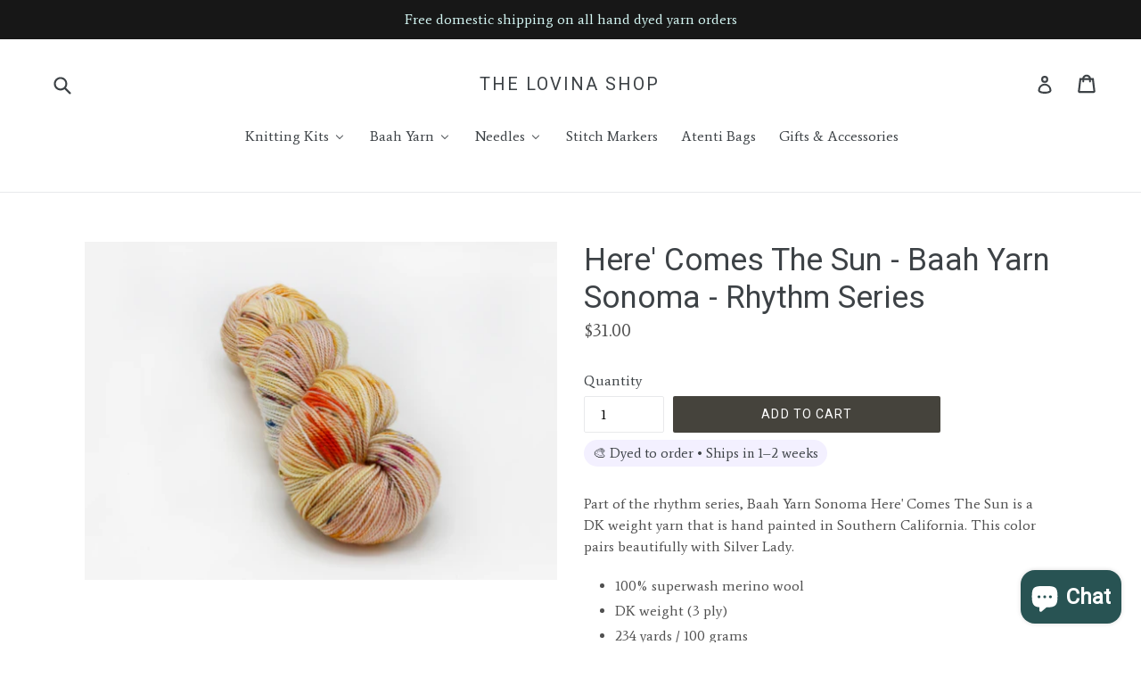

--- FILE ---
content_type: text/html; charset=utf-8
request_url: https://www.thelovinashop.com/products/here-comes-the-sun-baah-yarn-sonoma-rhythm-series
body_size: 22896
content:
<!doctype html>
<!--[if IE 9]> <html class="ie9 no-js" lang="en"> <![endif]-->
<!--[if (gt IE 9)|!(IE)]><!--> <html class="no-js" lang="en"> <!--<![endif]-->
<head>
  <!-- Google Tag Manager -->
<script>(function(w,d,s,l,i){w[l]=w[l]||[];w[l].push({'gtm.start':
new Date().getTime(),event:'gtm.js'});var f=d.getElementsByTagName(s)[0],
j=d.createElement(s),dl=l!='dataLayer'?'&l='+l:'';j.async=true;j.src=
'https://www.googletagmanager.com/gtm.js?id='+i+dl;f.parentNode.insertBefore(j,f);
})(window,document,'script','dataLayer','GTM-MPF7NJX');</script>
<!-- End Google Tag Manager -->
  <meta name="msvalidate.01" content="EECFD6826B0E2842210BEC285997CB7E" />
  <meta charset="utf-8">
  <meta http-equiv="X-UA-Compatible" content="IE=edge,chrome=1">
  <meta name="viewport" content="width=device-width,initial-scale=1">
  <meta name="theme-color" content="#45433c">
  <link rel="canonical" href="https://www.thelovinashop.com/products/here-comes-the-sun-baah-yarn-sonoma-rhythm-series">

  

  
  <title>
    Here&#39; Comes The Sun Baah Yarn Sonoma | The Lovina Shop
    
    
    
  </title>

  
    <meta name="description" content="This gorgeous color from Baah Yarn has a light pale yellow base and light pink infused with speckles. Take a look at Baah&#39;s colors online at The Lovina Shop!">
  

  <!-- /snippets/social-meta-tags.liquid -->
<meta property="og:site_name" content="The Lovina Shop">
<meta property="og:url" content="https://www.thelovinashop.com/products/here-comes-the-sun-baah-yarn-sonoma-rhythm-series">
<meta property="og:title" content="Here' Comes The Sun - Baah Yarn Sonoma - Rhythm Series">
<meta property="og:type" content="product">
<meta property="og:description" content="This gorgeous color from Baah Yarn has a light pale yellow base and light pink infused with speckles. Take a look at Baah&#39;s colors online at The Lovina Shop!"><meta property="og:price:amount" content="31.00">
  <meta property="og:price:currency" content="USD"><meta property="og:image" content="http://www.thelovinashop.com/cdn/shop/products/Here_comes_the_sun_6edd89f1-ea20-4d38-9ca7-7c754e0a4665_1024x1024.jpg?v=1555449968">
<meta property="og:image:secure_url" content="https://www.thelovinashop.com/cdn/shop/products/Here_comes_the_sun_6edd89f1-ea20-4d38-9ca7-7c754e0a4665_1024x1024.jpg?v=1555449968">

<meta name="twitter:site" content="@">
<meta name="twitter:card" content="summary_large_image">
<meta name="twitter:title" content="Here' Comes The Sun - Baah Yarn Sonoma - Rhythm Series">
<meta name="twitter:description" content="This gorgeous color from Baah Yarn has a light pale yellow base and light pink infused with speckles. Take a look at Baah&#39;s colors online at The Lovina Shop!">


  <link href="//www.thelovinashop.com/cdn/shop/t/1/assets/theme.scss.css?v=160726113894311081851767806456" rel="stylesheet" type="text/css" media="all" />
  

  <link href="//fonts.googleapis.com/css?family=Average:400,700" rel="stylesheet" type="text/css" media="all" />


  

    <link href="//fonts.googleapis.com/css?family=Roboto:400" rel="stylesheet" type="text/css" media="all" />
  



  <script>
    var theme = {
      strings: {
        addToCart: "Add to cart",
        soldOut: "Sold out",
        unavailable: "Unavailable",
        showMore: "Show More",
        showLess: "Show Less",
        addressError: "Error looking up that address",
        addressNoResults: "No results for that address",
        addressQueryLimit: "You have exceeded the Google API usage limit. Consider upgrading to a \u003ca href=\"https:\/\/developers.google.com\/maps\/premium\/usage-limits\"\u003ePremium Plan\u003c\/a\u003e.",
        authError: "There was a problem authenticating your Google Maps account."
      },
      moneyFormat: "${{amount}}"
    }

    document.documentElement.className = document.documentElement.className.replace('no-js', 'js');
  </script>

  <!--[if (lte IE 9) ]><script src="//www.thelovinashop.com/cdn/shop/t/1/assets/match-media.min.js?v=22265819453975888031505581148" type="text/javascript"></script><![endif]-->

  

  <!--[if (gt IE 9)|!(IE)]><!--><script src="//www.thelovinashop.com/cdn/shop/t/1/assets/lazysizes.js?v=68441465964607740661505581148" async="async"></script><!--<![endif]-->
  <!--[if lte IE 9]><script src="//www.thelovinashop.com/cdn/shop/t/1/assets/lazysizes.min.js?2797"></script><![endif]-->

  <!--[if (gt IE 9)|!(IE)]><!--><script src="//www.thelovinashop.com/cdn/shop/t/1/assets/vendor.js?v=136118274122071307521505581149" defer="defer"></script><!--<![endif]-->
  <!--[if lte IE 9]><script src="//www.thelovinashop.com/cdn/shop/t/1/assets/vendor.js?v=136118274122071307521505581149"></script><![endif]-->

  <!--[if (gt IE 9)|!(IE)]><!--><script src="//www.thelovinashop.com/cdn/shop/t/1/assets/theme.js?v=31444951149715372371505581149" defer="defer"></script><!--<![endif]-->
  <!--[if lte IE 9]><script src="//www.thelovinashop.com/cdn/shop/t/1/assets/theme.js?v=31444951149715372371505581149"></script><![endif]-->

  
  
  <script>window.performance && window.performance.mark && window.performance.mark('shopify.content_for_header.start');</script><meta name="google-site-verification" content="jii7hKRdhXA7yEAlyKfOtQSpmFnWj2RrTmN7lCMGwFY">
<meta id="shopify-digital-wallet" name="shopify-digital-wallet" content="/23671885/digital_wallets/dialog">
<meta name="shopify-checkout-api-token" content="674751bbe4a9a3dc8c0cbb8c4ae0e5d8">
<link rel="alternate" type="application/json+oembed" href="https://www.thelovinashop.com/products/here-comes-the-sun-baah-yarn-sonoma-rhythm-series.oembed">
<script async="async" src="/checkouts/internal/preloads.js?locale=en-US"></script>
<link rel="preconnect" href="https://shop.app" crossorigin="anonymous">
<script async="async" src="https://shop.app/checkouts/internal/preloads.js?locale=en-US&shop_id=23671885" crossorigin="anonymous"></script>
<script id="apple-pay-shop-capabilities" type="application/json">{"shopId":23671885,"countryCode":"US","currencyCode":"USD","merchantCapabilities":["supports3DS"],"merchantId":"gid:\/\/shopify\/Shop\/23671885","merchantName":"The Lovina Shop","requiredBillingContactFields":["postalAddress","email"],"requiredShippingContactFields":["postalAddress","email"],"shippingType":"shipping","supportedNetworks":["visa","masterCard","amex","discover","elo","jcb"],"total":{"type":"pending","label":"The Lovina Shop","amount":"1.00"},"shopifyPaymentsEnabled":true,"supportsSubscriptions":true}</script>
<script id="shopify-features" type="application/json">{"accessToken":"674751bbe4a9a3dc8c0cbb8c4ae0e5d8","betas":["rich-media-storefront-analytics"],"domain":"www.thelovinashop.com","predictiveSearch":true,"shopId":23671885,"locale":"en"}</script>
<script>var Shopify = Shopify || {};
Shopify.shop = "the-lovina-shop.myshopify.com";
Shopify.locale = "en";
Shopify.currency = {"active":"USD","rate":"1.0"};
Shopify.country = "US";
Shopify.theme = {"name":"Debut","id":2063794204,"schema_name":"Debut","schema_version":"1.6.2","theme_store_id":823,"role":"main"};
Shopify.theme.handle = "null";
Shopify.theme.style = {"id":null,"handle":null};
Shopify.cdnHost = "www.thelovinashop.com/cdn";
Shopify.routes = Shopify.routes || {};
Shopify.routes.root = "/";</script>
<script type="module">!function(o){(o.Shopify=o.Shopify||{}).modules=!0}(window);</script>
<script>!function(o){function n(){var o=[];function n(){o.push(Array.prototype.slice.apply(arguments))}return n.q=o,n}var t=o.Shopify=o.Shopify||{};t.loadFeatures=n(),t.autoloadFeatures=n()}(window);</script>
<script>
  window.ShopifyPay = window.ShopifyPay || {};
  window.ShopifyPay.apiHost = "shop.app\/pay";
  window.ShopifyPay.redirectState = null;
</script>
<script id="shop-js-analytics" type="application/json">{"pageType":"product"}</script>
<script defer="defer" async type="module" src="//www.thelovinashop.com/cdn/shopifycloud/shop-js/modules/v2/client.init-shop-cart-sync_IZsNAliE.en.esm.js"></script>
<script defer="defer" async type="module" src="//www.thelovinashop.com/cdn/shopifycloud/shop-js/modules/v2/chunk.common_0OUaOowp.esm.js"></script>
<script type="module">
  await import("//www.thelovinashop.com/cdn/shopifycloud/shop-js/modules/v2/client.init-shop-cart-sync_IZsNAliE.en.esm.js");
await import("//www.thelovinashop.com/cdn/shopifycloud/shop-js/modules/v2/chunk.common_0OUaOowp.esm.js");

  window.Shopify.SignInWithShop?.initShopCartSync?.({"fedCMEnabled":true,"windoidEnabled":true});

</script>
<script>
  window.Shopify = window.Shopify || {};
  if (!window.Shopify.featureAssets) window.Shopify.featureAssets = {};
  window.Shopify.featureAssets['shop-js'] = {"shop-cart-sync":["modules/v2/client.shop-cart-sync_DLOhI_0X.en.esm.js","modules/v2/chunk.common_0OUaOowp.esm.js"],"init-fed-cm":["modules/v2/client.init-fed-cm_C6YtU0w6.en.esm.js","modules/v2/chunk.common_0OUaOowp.esm.js"],"shop-button":["modules/v2/client.shop-button_BCMx7GTG.en.esm.js","modules/v2/chunk.common_0OUaOowp.esm.js"],"shop-cash-offers":["modules/v2/client.shop-cash-offers_BT26qb5j.en.esm.js","modules/v2/chunk.common_0OUaOowp.esm.js","modules/v2/chunk.modal_CGo_dVj3.esm.js"],"init-windoid":["modules/v2/client.init-windoid_B9PkRMql.en.esm.js","modules/v2/chunk.common_0OUaOowp.esm.js"],"init-shop-email-lookup-coordinator":["modules/v2/client.init-shop-email-lookup-coordinator_DZkqjsbU.en.esm.js","modules/v2/chunk.common_0OUaOowp.esm.js"],"shop-toast-manager":["modules/v2/client.shop-toast-manager_Di2EnuM7.en.esm.js","modules/v2/chunk.common_0OUaOowp.esm.js"],"shop-login-button":["modules/v2/client.shop-login-button_BtqW_SIO.en.esm.js","modules/v2/chunk.common_0OUaOowp.esm.js","modules/v2/chunk.modal_CGo_dVj3.esm.js"],"avatar":["modules/v2/client.avatar_BTnouDA3.en.esm.js"],"pay-button":["modules/v2/client.pay-button_CWa-C9R1.en.esm.js","modules/v2/chunk.common_0OUaOowp.esm.js"],"init-shop-cart-sync":["modules/v2/client.init-shop-cart-sync_IZsNAliE.en.esm.js","modules/v2/chunk.common_0OUaOowp.esm.js"],"init-customer-accounts":["modules/v2/client.init-customer-accounts_DenGwJTU.en.esm.js","modules/v2/client.shop-login-button_BtqW_SIO.en.esm.js","modules/v2/chunk.common_0OUaOowp.esm.js","modules/v2/chunk.modal_CGo_dVj3.esm.js"],"init-shop-for-new-customer-accounts":["modules/v2/client.init-shop-for-new-customer-accounts_JdHXxpS9.en.esm.js","modules/v2/client.shop-login-button_BtqW_SIO.en.esm.js","modules/v2/chunk.common_0OUaOowp.esm.js","modules/v2/chunk.modal_CGo_dVj3.esm.js"],"init-customer-accounts-sign-up":["modules/v2/client.init-customer-accounts-sign-up_D6__K_p8.en.esm.js","modules/v2/client.shop-login-button_BtqW_SIO.en.esm.js","modules/v2/chunk.common_0OUaOowp.esm.js","modules/v2/chunk.modal_CGo_dVj3.esm.js"],"checkout-modal":["modules/v2/client.checkout-modal_C_ZQDY6s.en.esm.js","modules/v2/chunk.common_0OUaOowp.esm.js","modules/v2/chunk.modal_CGo_dVj3.esm.js"],"shop-follow-button":["modules/v2/client.shop-follow-button_XetIsj8l.en.esm.js","modules/v2/chunk.common_0OUaOowp.esm.js","modules/v2/chunk.modal_CGo_dVj3.esm.js"],"lead-capture":["modules/v2/client.lead-capture_DvA72MRN.en.esm.js","modules/v2/chunk.common_0OUaOowp.esm.js","modules/v2/chunk.modal_CGo_dVj3.esm.js"],"shop-login":["modules/v2/client.shop-login_ClXNxyh6.en.esm.js","modules/v2/chunk.common_0OUaOowp.esm.js","modules/v2/chunk.modal_CGo_dVj3.esm.js"],"payment-terms":["modules/v2/client.payment-terms_CNlwjfZz.en.esm.js","modules/v2/chunk.common_0OUaOowp.esm.js","modules/v2/chunk.modal_CGo_dVj3.esm.js"]};
</script>
<script>(function() {
  var isLoaded = false;
  function asyncLoad() {
    if (isLoaded) return;
    isLoaded = true;
    var urls = ["https:\/\/dfjp7gc2z6ooe.cloudfront.net\/assets\/sky_pilot_v3.js?shop=the-lovina-shop.myshopify.com","\/\/www.powr.io\/powr.js?powr-token=the-lovina-shop.myshopify.com\u0026external-type=shopify\u0026shop=the-lovina-shop.myshopify.com","https:\/\/cdn-app.sealsubscriptions.com\/shopify\/public\/js\/sealsubscriptions.js?shop=the-lovina-shop.myshopify.com","https:\/\/static.dla.group\/dm-timer.js?shop=the-lovina-shop.myshopify.com","\/\/cdn.shopify.com\/proxy\/1c347797d8712a9693c11ed32127a8e02be33937f846babef85b863a2a39ac24\/cdn.shopify.com\/s\/files\/1\/0875\/2064\/files\/terms-and-conditions-storefront-v1.0.3.min.js?shop=the-lovina-shop.myshopify.com\u0026sp-cache-control=cHVibGljLCBtYXgtYWdlPTkwMA","https:\/\/giftbox.ds-cdn.com\/static\/main.js?shop=the-lovina-shop.myshopify.com","https:\/\/admin.revenuehunt.com\/embed.js?shop=the-lovina-shop.myshopify.com"];
    for (var i = 0; i < urls.length; i++) {
      var s = document.createElement('script');
      s.type = 'text/javascript';
      s.async = true;
      s.src = urls[i];
      var x = document.getElementsByTagName('script')[0];
      x.parentNode.insertBefore(s, x);
    }
  };
  if(window.attachEvent) {
    window.attachEvent('onload', asyncLoad);
  } else {
    window.addEventListener('load', asyncLoad, false);
  }
})();</script>
<script id="__st">var __st={"a":23671885,"offset":-28800,"reqid":"3a3e41bf-0a2d-4ba1-ad09-5c2b371b9c86-1768526546","pageurl":"www.thelovinashop.com\/products\/here-comes-the-sun-baah-yarn-sonoma-rhythm-series","u":"3463e1597e92","p":"product","rtyp":"product","rid":3490920136797};</script>
<script>window.ShopifyPaypalV4VisibilityTracking = true;</script>
<script id="captcha-bootstrap">!function(){'use strict';const t='contact',e='account',n='new_comment',o=[[t,t],['blogs',n],['comments',n],[t,'customer']],c=[[e,'customer_login'],[e,'guest_login'],[e,'recover_customer_password'],[e,'create_customer']],r=t=>t.map((([t,e])=>`form[action*='/${t}']:not([data-nocaptcha='true']) input[name='form_type'][value='${e}']`)).join(','),a=t=>()=>t?[...document.querySelectorAll(t)].map((t=>t.form)):[];function s(){const t=[...o],e=r(t);return a(e)}const i='password',u='form_key',d=['recaptcha-v3-token','g-recaptcha-response','h-captcha-response',i],f=()=>{try{return window.sessionStorage}catch{return}},m='__shopify_v',_=t=>t.elements[u];function p(t,e,n=!1){try{const o=window.sessionStorage,c=JSON.parse(o.getItem(e)),{data:r}=function(t){const{data:e,action:n}=t;return t[m]||n?{data:e,action:n}:{data:t,action:n}}(c);for(const[e,n]of Object.entries(r))t.elements[e]&&(t.elements[e].value=n);n&&o.removeItem(e)}catch(o){console.error('form repopulation failed',{error:o})}}const l='form_type',E='cptcha';function T(t){t.dataset[E]=!0}const w=window,h=w.document,L='Shopify',v='ce_forms',y='captcha';let A=!1;((t,e)=>{const n=(g='f06e6c50-85a8-45c8-87d0-21a2b65856fe',I='https://cdn.shopify.com/shopifycloud/storefront-forms-hcaptcha/ce_storefront_forms_captcha_hcaptcha.v1.5.2.iife.js',D={infoText:'Protected by hCaptcha',privacyText:'Privacy',termsText:'Terms'},(t,e,n)=>{const o=w[L][v],c=o.bindForm;if(c)return c(t,g,e,D).then(n);var r;o.q.push([[t,g,e,D],n]),r=I,A||(h.body.append(Object.assign(h.createElement('script'),{id:'captcha-provider',async:!0,src:r})),A=!0)});var g,I,D;w[L]=w[L]||{},w[L][v]=w[L][v]||{},w[L][v].q=[],w[L][y]=w[L][y]||{},w[L][y].protect=function(t,e){n(t,void 0,e),T(t)},Object.freeze(w[L][y]),function(t,e,n,w,h,L){const[v,y,A,g]=function(t,e,n){const i=e?o:[],u=t?c:[],d=[...i,...u],f=r(d),m=r(i),_=r(d.filter((([t,e])=>n.includes(e))));return[a(f),a(m),a(_),s()]}(w,h,L),I=t=>{const e=t.target;return e instanceof HTMLFormElement?e:e&&e.form},D=t=>v().includes(t);t.addEventListener('submit',(t=>{const e=I(t);if(!e)return;const n=D(e)&&!e.dataset.hcaptchaBound&&!e.dataset.recaptchaBound,o=_(e),c=g().includes(e)&&(!o||!o.value);(n||c)&&t.preventDefault(),c&&!n&&(function(t){try{if(!f())return;!function(t){const e=f();if(!e)return;const n=_(t);if(!n)return;const o=n.value;o&&e.removeItem(o)}(t);const e=Array.from(Array(32),(()=>Math.random().toString(36)[2])).join('');!function(t,e){_(t)||t.append(Object.assign(document.createElement('input'),{type:'hidden',name:u})),t.elements[u].value=e}(t,e),function(t,e){const n=f();if(!n)return;const o=[...t.querySelectorAll(`input[type='${i}']`)].map((({name:t})=>t)),c=[...d,...o],r={};for(const[a,s]of new FormData(t).entries())c.includes(a)||(r[a]=s);n.setItem(e,JSON.stringify({[m]:1,action:t.action,data:r}))}(t,e)}catch(e){console.error('failed to persist form',e)}}(e),e.submit())}));const S=(t,e)=>{t&&!t.dataset[E]&&(n(t,e.some((e=>e===t))),T(t))};for(const o of['focusin','change'])t.addEventListener(o,(t=>{const e=I(t);D(e)&&S(e,y())}));const B=e.get('form_key'),M=e.get(l),P=B&&M;t.addEventListener('DOMContentLoaded',(()=>{const t=y();if(P)for(const e of t)e.elements[l].value===M&&p(e,B);[...new Set([...A(),...v().filter((t=>'true'===t.dataset.shopifyCaptcha))])].forEach((e=>S(e,t)))}))}(h,new URLSearchParams(w.location.search),n,t,e,['guest_login'])})(!0,!0)}();</script>
<script integrity="sha256-4kQ18oKyAcykRKYeNunJcIwy7WH5gtpwJnB7kiuLZ1E=" data-source-attribution="shopify.loadfeatures" defer="defer" src="//www.thelovinashop.com/cdn/shopifycloud/storefront/assets/storefront/load_feature-a0a9edcb.js" crossorigin="anonymous"></script>
<script crossorigin="anonymous" defer="defer" src="//www.thelovinashop.com/cdn/shopifycloud/storefront/assets/shopify_pay/storefront-65b4c6d7.js?v=20250812"></script>
<script data-source-attribution="shopify.dynamic_checkout.dynamic.init">var Shopify=Shopify||{};Shopify.PaymentButton=Shopify.PaymentButton||{isStorefrontPortableWallets:!0,init:function(){window.Shopify.PaymentButton.init=function(){};var t=document.createElement("script");t.src="https://www.thelovinashop.com/cdn/shopifycloud/portable-wallets/latest/portable-wallets.en.js",t.type="module",document.head.appendChild(t)}};
</script>
<script data-source-attribution="shopify.dynamic_checkout.buyer_consent">
  function portableWalletsHideBuyerConsent(e){var t=document.getElementById("shopify-buyer-consent"),n=document.getElementById("shopify-subscription-policy-button");t&&n&&(t.classList.add("hidden"),t.setAttribute("aria-hidden","true"),n.removeEventListener("click",e))}function portableWalletsShowBuyerConsent(e){var t=document.getElementById("shopify-buyer-consent"),n=document.getElementById("shopify-subscription-policy-button");t&&n&&(t.classList.remove("hidden"),t.removeAttribute("aria-hidden"),n.addEventListener("click",e))}window.Shopify?.PaymentButton&&(window.Shopify.PaymentButton.hideBuyerConsent=portableWalletsHideBuyerConsent,window.Shopify.PaymentButton.showBuyerConsent=portableWalletsShowBuyerConsent);
</script>
<script data-source-attribution="shopify.dynamic_checkout.cart.bootstrap">document.addEventListener("DOMContentLoaded",(function(){function t(){return document.querySelector("shopify-accelerated-checkout-cart, shopify-accelerated-checkout")}if(t())Shopify.PaymentButton.init();else{new MutationObserver((function(e,n){t()&&(Shopify.PaymentButton.init(),n.disconnect())})).observe(document.body,{childList:!0,subtree:!0})}}));
</script>
<script id='scb4127' type='text/javascript' async='' src='https://www.thelovinashop.com/cdn/shopifycloud/privacy-banner/storefront-banner.js'></script><link id="shopify-accelerated-checkout-styles" rel="stylesheet" media="screen" href="https://www.thelovinashop.com/cdn/shopifycloud/portable-wallets/latest/accelerated-checkout-backwards-compat.css" crossorigin="anonymous">
<style id="shopify-accelerated-checkout-cart">
        #shopify-buyer-consent {
  margin-top: 1em;
  display: inline-block;
  width: 100%;
}

#shopify-buyer-consent.hidden {
  display: none;
}

#shopify-subscription-policy-button {
  background: none;
  border: none;
  padding: 0;
  text-decoration: underline;
  font-size: inherit;
  cursor: pointer;
}

#shopify-subscription-policy-button::before {
  box-shadow: none;
}

      </style>

<script>window.performance && window.performance.mark && window.performance.mark('shopify.content_for_header.end');</script>
  <script type='text/javascript'>var jiltStorefrontParams = {"capture_email_on_add_to_cart":0,"platform":"shopify","popover_dismiss_message":"Your email and cart are saved so we can send you email reminders about this order.","shop_uuid":"65f7cffd-ddab-4c66-a4ee-5fcca3384ff4"}; </script>

<!-- BEGIN app block: shopify://apps/buddha-mega-menu-navigation/blocks/megamenu/dbb4ce56-bf86-4830-9b3d-16efbef51c6f -->
<script>
        var productImageAndPrice = [],
            collectionImages = [],
            articleImages = [],
            mmLivIcons = false,
            mmFlipClock = false,
            mmFixesUseJquery = false,
            mmNumMMI = 6,
            mmSchemaTranslation = {},
            mmMenuStrings =  {"menuStrings":{"default":{"Knitting Kits":"Knitting Kits","All Knitting Kits":"All Knitting Kits","Ambah O'Brien Knitting Kits":"Ambah O'Brien Knitting Kits","Andrea Mowry Kits":"Andrea Mowry Kits","Baah Yarn Kits":"Baah Yarn Kits","Cally Monster Knitting Kits":"Cally Monster Knitting Kits","Casapinka Kits":"Casapinka Kits","Joji Locatelli Knitting Kits":"Joji Locatelli Knitting Kits","Lavanya Patricella Knitting Kits":"Lavanya Patricella Knitting Kits","Stephen West Knitting Kits":"Stephen West Knitting Kits","Baah Yarn":"Baah Yarn","Aspen (Sport)":"Aspen (Sport)","Eco Alpaca & Wool":"Eco Alpaca & Wool","Eco Baby Alpaca":"Eco Baby Alpaca","Footloose Sock Yarn":"Footloose Sock Yarn","Fingering ":"Fingering ","La Jolla ":"La Jolla ","Super Duper Bulky (Thick and thin yarn)":"Super Duper Bulky (Thick and thin yarn)","Mammoth ":"Mammoth ","Fingering, Cashmere + Merino":"Fingering, Cashmere + Merino","Manhattan":"Manhattan","Fingering Single Ply":"Fingering Single Ply","New York ":"New York ","Fingering, Cashmere & Nylon":"Fingering, Cashmere & Nylon","Savannah":"Savannah","Super Bulky":"Super Bulky","Sequoia":"Sequoia","Worsted":"Worsted","Shasta ":"Shasta ","DK ":"DK ","Sonoma":"Sonoma","Needles":"Needles","ChiaoGoo":"ChiaoGoo","Skacel Addi ":"Skacel Addi ","Stitch Markers":"Stitch Markers","Atenti Bags":"Atenti Bags","Gifts & Accessories ":"Gifts & Accessories "}},"additional":{"default":{}}} ,
            mmShopLocale = "en",
            mmShopLocaleCollectionsRoute = "/collections",
            mmSchemaDesignJSON = [{"action":"menu-select","value":"main-menu"},{"action":"design","setting":"vertical_link_hover_color","value":"#41f0e8"},{"action":"design","setting":"link_hover_color","value":"#4ceee6"},{"action":"design","setting":"tree_sub_direction","value":"set_tree_auto"},{"action":"design","setting":"button_background_hover_color","value":"#0d8781"},{"action":"design","setting":"button_background_color","value":"#0da19a"},{"action":"design","setting":"link_color","value":"#4e4e4e"},{"action":"design","setting":"background_hover_color","value":"#f9f9f9"},{"action":"design","setting":"background_color","value":"#ffffff"},{"action":"design","setting":"button_text_hover_color","value":"#ffffff"},{"action":"design","setting":"button_text_color","value":"#ffffff"},{"action":"design","setting":"text_color","value":"#222222"},{"action":"design","setting":"vertical_text_color","value":"#ffffff"},{"action":"design","setting":"vertical_link_color","value":"#ffffff"},{"action":"design","setting":"vertical_font_size","value":"13px"},{"action":"design","setting":"font_family","value":"Muli"},{"action":"design","setting":"font_size","value":"14px"}],
            mmDomChangeSkipUl = ",.slick-dots,.grid--view-items",
            buddhaMegaMenuShop = "the-lovina-shop.myshopify.com",
            mmWireframeCompression = "0",
            mmExtensionAssetUrl = "https://cdn.shopify.com/extensions/019abe06-4a3f-7763-88da-170e1b54169b/mega-menu-151/assets/";var bestSellersHTML = '';var newestProductsHTML = '';/* get link lists api */
        var linkLists={"main-menu" : {"title":"Main menu", "items":["https://the-lovina-shop.myshopify.com/collections/knitting-kits","/collections/baah-yarn-aspen","/collections/baah-yarn-la-jolla","/collections/manhattan-baah-yarn","/collections/baah-yarn-new-york-single-ply-yarn-the-lovina-shop","/collections/baah-yarn-savannah-fingering-weight","/collections/baah-yarn-shasta-worsted-weight","/collections/baah-yarn-sonoma","/collections/baah-yarn-sequoia","/collections/yarn-bags","/collections/atenti-bags","/collections/impulse-buys-supplies",]},"footer" : {"title":"Footer menu", "items":["/pages/about-us","/collections/patterns","/search","/pages/return-policy","/pages/faqs","/pages/contact-us","/pages/terms-and-conditions",]},"customer-account-main-menu" : {"title":"Customer account main menu", "items":["/","https://shopify.com/23671885/account/orders?locale=en&amp;region_country=US",]},};/*ENDPARSE*/

        linkLists["force-mega-menu"]={};linkLists["force-mega-menu"].title="Debut Theme - Mega Menu";linkLists["force-mega-menu"].items=[1];

        /* set product prices *//* get the collection images *//* get the article images *//* customer fixes */
        var mmThemeFixesBeforeInit = function(){ mobileMenuMilliseconds = 500; mmHorizontalMenus = "#AccessibleNav #SiteNav"; mmVerticalMenus = "#MobileNav"; }; var mmThemeFixesBefore = function(){ if (selectedMenu=="force-mega-menu" && tempMenuObject.u.id == "MobileNav") { tempMenuObject.forceMenu = true; tempMenuObject.skipCheck = true; tempMenuObject.liClasses = "mobile-nav__item border-bottom"; tempMenuObject.aClasses = "mobile-nav__link"; tempMenuObject.liItems = []; var children = tempMenuObject.u.children; for (var i=0; i<children.length; i++) { if (children[i].nodeName == "LI") { if (children[i].querySelector(".currency-selector") == null) { tempMenuObject.liItems[tempMenuObject.liItems.length] = children[i]; } } } } else if (selectedMenu=="force-mega-menu" && tempMenuObject.u.id == "SiteNav") { tempMenuObject.forceMenu = true; tempMenuObject.skipCheck = true; tempMenuObject.liClasses = ""; tempMenuObject.aClasses = "site-nav__link site-nav__link--main"; tempMenuObject.liItems = []; var children = tempMenuObject.u.children; for (var i=0; i<children.length; i++) { if (children[i].nodeName == "LI") { tempMenuObject.liItems[tempMenuObject.liItems.length] = children[i]; } } } }; var mmThemeFixesAfter = function(){ var style = " .mobile-nav-wrapper { overflow:visible; z-index:1; opacity: 1; } .site-header { z-index:9; }"; mmAddStyle(style, "themeScript"); }; 
        

        var mmWireframe = {"html" : "<li role=\"none\" class=\"buddha-menu-item\" itemId=\"yOio2\"  ><a data-href=\"/collections/knitting-kits\" href=\"/collections/knitting-kits\" aria-label=\"Knitting Kits\" data-no-instant=\"\" onclick=\"mmGoToPage(this, event); return false;\" role=\"menuitem\"  ><i class=\"mm-icon static fa fa-none\" aria-hidden=\"true\"></i><span class=\"mm-title\">Knitting Kits</span><i class=\"mm-arrow mm-angle-down\" aria-hidden=\"true\"></i><span class=\"toggle-menu-btn\" style=\"display:none;\" title=\"Toggle menu\" onclick=\"return toggleSubmenu(this)\"><span class=\"mm-arrow-icon\"><span class=\"bar-one\"></span><span class=\"bar-two\"></span></span></span></a><ul class=\"mm-submenu tree  small mm-last-level\" role=\"menu\"><li data-href=\"/collections/knitting-kits\" href=\"/collections/knitting-kits\" aria-label=\"All Knitting Kits\" data-no-instant=\"\" onclick=\"mmGoToPage(this, event); return false;\" role=\"menuitem\"  ><a data-href=\"/collections/knitting-kits\" href=\"/collections/knitting-kits\" aria-label=\"All Knitting Kits\" data-no-instant=\"\" onclick=\"mmGoToPage(this, event); return false;\" role=\"menuitem\"  ><span class=\"mm-title\">All Knitting Kits</span></a></li><li data-href=\"/collections/ambah-obrien-knitting-kits\" href=\"/collections/ambah-obrien-knitting-kits\" aria-label=\"Ambah O'Brien Knitting Kits\" data-no-instant=\"\" onclick=\"mmGoToPage(this, event); return false;\" role=\"menuitem\"  ><a data-href=\"/collections/ambah-obrien-knitting-kits\" href=\"/collections/ambah-obrien-knitting-kits\" aria-label=\"Ambah O'Brien Knitting Kits\" data-no-instant=\"\" onclick=\"mmGoToPage(this, event); return false;\" role=\"menuitem\"  ><span class=\"mm-title\">Ambah O'Brien Knitting Kits</span></a></li><li data-href=\"/collections/andrea-mowry-knitting-kits-baah-yarn\" href=\"/collections/andrea-mowry-knitting-kits-baah-yarn\" aria-label=\"Andrea Mowry Kits\" data-no-instant=\"\" onclick=\"mmGoToPage(this, event); return false;\" role=\"menuitem\"  ><a data-href=\"/collections/andrea-mowry-knitting-kits-baah-yarn\" href=\"/collections/andrea-mowry-knitting-kits-baah-yarn\" aria-label=\"Andrea Mowry Kits\" data-no-instant=\"\" onclick=\"mmGoToPage(this, event); return false;\" role=\"menuitem\"  ><span class=\"mm-title\">Andrea Mowry Kits</span></a></li><li data-href=\"/collections/baah-yarn-knitting-kits\" href=\"/collections/baah-yarn-knitting-kits\" aria-label=\"Baah Yarn Kits\" data-no-instant=\"\" onclick=\"mmGoToPage(this, event); return false;\" role=\"menuitem\"  ><a data-href=\"/collections/baah-yarn-knitting-kits\" href=\"/collections/baah-yarn-knitting-kits\" aria-label=\"Baah Yarn Kits\" data-no-instant=\"\" onclick=\"mmGoToPage(this, event); return false;\" role=\"menuitem\"  ><span class=\"mm-title\">Baah Yarn Kits</span></a></li><li data-href=\"/collections/cally-monster-monsterknits\" href=\"/collections/cally-monster-monsterknits\" aria-label=\"Cally Monster Knitting Kits\" data-no-instant=\"\" onclick=\"mmGoToPage(this, event); return false;\" role=\"menuitem\"  ><a data-href=\"/collections/cally-monster-monsterknits\" href=\"/collections/cally-monster-monsterknits\" aria-label=\"Cally Monster Knitting Kits\" data-no-instant=\"\" onclick=\"mmGoToPage(this, event); return false;\" role=\"menuitem\"  ><span class=\"mm-title\">Cally Monster Knitting Kits</span></a></li><li data-href=\"/collections/casapinka-knitting-kits\" href=\"/collections/casapinka-knitting-kits\" aria-label=\"Casapinka Kits\" data-no-instant=\"\" onclick=\"mmGoToPage(this, event); return false;\" role=\"menuitem\"  ><a data-href=\"/collections/casapinka-knitting-kits\" href=\"/collections/casapinka-knitting-kits\" aria-label=\"Casapinka Kits\" data-no-instant=\"\" onclick=\"mmGoToPage(this, event); return false;\" role=\"menuitem\"  ><span class=\"mm-title\">Casapinka Kits</span></a></li><li data-href=\"/collections/joji-locatelli-knitting-kits\" href=\"/collections/joji-locatelli-knitting-kits\" aria-label=\"Joji Locatelli Knitting Kits\" data-no-instant=\"\" onclick=\"mmGoToPage(this, event); return false;\" role=\"menuitem\"  ><a data-href=\"/collections/joji-locatelli-knitting-kits\" href=\"/collections/joji-locatelli-knitting-kits\" aria-label=\"Joji Locatelli Knitting Kits\" data-no-instant=\"\" onclick=\"mmGoToPage(this, event); return false;\" role=\"menuitem\"  ><span class=\"mm-title\">Joji Locatelli Knitting Kits</span></a></li><li data-href=\"/collections/lavanya-patricella-knitting-kits\" href=\"/collections/lavanya-patricella-knitting-kits\" aria-label=\"Lavanya Patricella Knitting Kits\" data-no-instant=\"\" onclick=\"mmGoToPage(this, event); return false;\" role=\"menuitem\"  ><a data-href=\"/collections/lavanya-patricella-knitting-kits\" href=\"/collections/lavanya-patricella-knitting-kits\" aria-label=\"Lavanya Patricella Knitting Kits\" data-no-instant=\"\" onclick=\"mmGoToPage(this, event); return false;\" role=\"menuitem\"  ><span class=\"mm-title\">Lavanya Patricella Knitting Kits</span></a></li><li data-href=\"/collections/stephen-west-knitting-kits\" href=\"/collections/stephen-west-knitting-kits\" aria-label=\"Stephen West Knitting Kits\" data-no-instant=\"\" onclick=\"mmGoToPage(this, event); return false;\" role=\"menuitem\"  ><a data-href=\"/collections/stephen-west-knitting-kits\" href=\"/collections/stephen-west-knitting-kits\" aria-label=\"Stephen West Knitting Kits\" data-no-instant=\"\" onclick=\"mmGoToPage(this, event); return false;\" role=\"menuitem\"  ><span class=\"mm-title\">Stephen West Knitting Kits</span></a></li></ul></li><li role=\"none\" class=\"buddha-menu-item\" itemId=\"v1tGw\"  ><a data-href=\"/collections/baah-yarn-la-jolla\" href=\"/collections/baah-yarn-la-jolla\" aria-label=\"Baah Yarn\" data-no-instant=\"\" onclick=\"mmGoToPage(this, event); return false;\" role=\"menuitem\"  ><span class=\"mm-title\">Baah Yarn</span><i class=\"mm-arrow mm-angle-down\" aria-hidden=\"true\"></i><span class=\"toggle-menu-btn\" style=\"display:none;\" title=\"Toggle menu\" onclick=\"return toggleSubmenu(this)\"><span class=\"mm-arrow-icon\"><span class=\"bar-one\"></span><span class=\"bar-two\"></span></span></span></a><ul class=\"mm-submenu tree  medium mm-last-level\" role=\"menu\"><li data-href=\"/collections/baah-yarn-aspen\" href=\"/collections/baah-yarn-aspen\" aria-label=\"Aspen (Sport)\" data-no-instant=\"\" onclick=\"mmGoToPage(this, event); return false;\" role=\"menuitem\"  ><a data-href=\"/collections/baah-yarn-aspen\" href=\"/collections/baah-yarn-aspen\" aria-label=\"Aspen (Sport)\" data-no-instant=\"\" onclick=\"mmGoToPage(this, event); return false;\" role=\"menuitem\"  ><span class=\"mm-title\">Aspen (Sport)</span></a></li><li data-href=\"/collections/eco-alpaca-and-wool\" href=\"/collections/eco-alpaca-and-wool\" aria-label=\"Eco Alpaca & Wool\" data-no-instant=\"\" onclick=\"mmGoToPage(this, event); return false;\" role=\"menuitem\"  ><a data-href=\"/collections/eco-alpaca-and-wool\" href=\"/collections/eco-alpaca-and-wool\" aria-label=\"Eco Alpaca & Wool\" data-no-instant=\"\" onclick=\"mmGoToPage(this, event); return false;\" role=\"menuitem\"  ><span class=\"mm-title\">Eco Alpaca & Wool</span></a></li><li data-href=\"/collections/baah-yarn-eco-baby-alpaca\" href=\"/collections/baah-yarn-eco-baby-alpaca\" aria-label=\"Eco Baby Alpaca\" data-no-instant=\"\" onclick=\"mmGoToPage(this, event); return false;\" role=\"menuitem\"  ><a data-href=\"/collections/baah-yarn-eco-baby-alpaca\" href=\"/collections/baah-yarn-eco-baby-alpaca\" aria-label=\"Eco Baby Alpaca\" data-no-instant=\"\" onclick=\"mmGoToPage(this, event); return false;\" role=\"menuitem\"  ><span class=\"mm-title\">Eco Baby Alpaca</span></a></li><li data-href=\"/collections/footloose-sock-yarn\" href=\"/collections/footloose-sock-yarn\" aria-label=\"Footloose Sock Yarn\" data-no-instant=\"\" onclick=\"mmGoToPage(this, event); return false;\" role=\"menuitem\"  ><a data-href=\"/collections/footloose-sock-yarn\" href=\"/collections/footloose-sock-yarn\" aria-label=\"Footloose Sock Yarn\" data-no-instant=\"\" onclick=\"mmGoToPage(this, event); return false;\" role=\"menuitem\"  ><span class=\"mm-title\">Footloose Sock Yarn</span></a></li><li data-href=\"/collections/baah-yarn-la-jolla\" href=\"/collections/baah-yarn-la-jolla\" aria-label=\"La Jolla \" data-no-instant=\"\" onclick=\"mmGoToPage(this, event); return false;\" role=\"menuitem\"  ><a data-href=\"/collections/baah-yarn-la-jolla\" href=\"/collections/baah-yarn-la-jolla\" aria-label=\"La Jolla \" data-no-instant=\"\" onclick=\"mmGoToPage(this, event); return false;\" role=\"menuitem\"  ><span class=\"mm-title\">La Jolla</span><span class=\"mm-description\">Fingering </span></a></li><li data-href=\"/collections/mammoth-baah-yarn\" href=\"/collections/mammoth-baah-yarn\" aria-label=\"Mammoth \" data-no-instant=\"\" onclick=\"mmGoToPage(this, event); return false;\" role=\"menuitem\"  ><a data-href=\"/collections/mammoth-baah-yarn\" href=\"/collections/mammoth-baah-yarn\" aria-label=\"Mammoth \" data-no-instant=\"\" onclick=\"mmGoToPage(this, event); return false;\" role=\"menuitem\"  ><span class=\"mm-title\">Mammoth</span><span class=\"mm-description\">Super Duper Bulky (Thick and thin yarn)</span></a></li><li data-href=\"/collections/manhattan-baah-yarn\" href=\"/collections/manhattan-baah-yarn\" aria-label=\"Manhattan\" data-no-instant=\"\" onclick=\"mmGoToPage(this, event); return false;\" role=\"menuitem\"  ><a data-href=\"/collections/manhattan-baah-yarn\" href=\"/collections/manhattan-baah-yarn\" aria-label=\"Manhattan\" data-no-instant=\"\" onclick=\"mmGoToPage(this, event); return false;\" role=\"menuitem\"  ><span class=\"mm-title\">Manhattan</span><span class=\"mm-description\">Fingering, Cashmere + Merino</span></a></li><li data-href=\"/collections/baah-yarn-new-york-single-ply-yarn-the-lovina-shop\" href=\"/collections/baah-yarn-new-york-single-ply-yarn-the-lovina-shop\" aria-label=\"New York \" data-no-instant=\"\" onclick=\"mmGoToPage(this, event); return false;\" role=\"menuitem\"  ><a data-href=\"/collections/baah-yarn-new-york-single-ply-yarn-the-lovina-shop\" href=\"/collections/baah-yarn-new-york-single-ply-yarn-the-lovina-shop\" aria-label=\"New York \" data-no-instant=\"\" onclick=\"mmGoToPage(this, event); return false;\" role=\"menuitem\"  ><span class=\"mm-title\">New York</span><span class=\"mm-description\">Fingering Single Ply</span></a></li><li data-href=\"/collections/baah-yarn-savannah-fingering-weight\" href=\"/collections/baah-yarn-savannah-fingering-weight\" aria-label=\"Savannah\" data-no-instant=\"\" onclick=\"mmGoToPage(this, event); return false;\" role=\"menuitem\"  ><a data-href=\"/collections/baah-yarn-savannah-fingering-weight\" href=\"/collections/baah-yarn-savannah-fingering-weight\" aria-label=\"Savannah\" data-no-instant=\"\" onclick=\"mmGoToPage(this, event); return false;\" role=\"menuitem\"  ><span class=\"mm-title\">Savannah</span><span class=\"mm-description\">Fingering, Cashmere & Nylon</span></a></li><li data-href=\"/collections/baah-yarn-sequoia\" href=\"/collections/baah-yarn-sequoia\" aria-label=\"Sequoia\" data-no-instant=\"\" onclick=\"mmGoToPage(this, event); return false;\" role=\"menuitem\"  ><a data-href=\"/collections/baah-yarn-sequoia\" href=\"/collections/baah-yarn-sequoia\" aria-label=\"Sequoia\" data-no-instant=\"\" onclick=\"mmGoToPage(this, event); return false;\" role=\"menuitem\"  ><span class=\"mm-title\">Sequoia</span><span class=\"mm-description\">Super Bulky</span></a></li><li data-href=\"/collections/baah-yarn-shasta-worsted-weight\" href=\"/collections/baah-yarn-shasta-worsted-weight\" aria-label=\"Shasta \" data-no-instant=\"\" onclick=\"mmGoToPage(this, event); return false;\" role=\"menuitem\"  ><a data-href=\"/collections/baah-yarn-shasta-worsted-weight\" href=\"/collections/baah-yarn-shasta-worsted-weight\" aria-label=\"Shasta \" data-no-instant=\"\" onclick=\"mmGoToPage(this, event); return false;\" role=\"menuitem\"  ><span class=\"mm-title\">Shasta</span><span class=\"mm-description\">Worsted</span></a></li><li data-href=\"/collections/baah-yarn-sonoma\" href=\"/collections/baah-yarn-sonoma\" aria-label=\"Sonoma\" data-no-instant=\"\" onclick=\"mmGoToPage(this, event); return false;\" role=\"menuitem\"  ><a data-href=\"/collections/baah-yarn-sonoma\" href=\"/collections/baah-yarn-sonoma\" aria-label=\"Sonoma\" data-no-instant=\"\" onclick=\"mmGoToPage(this, event); return false;\" role=\"menuitem\"  ><span class=\"mm-title\">Sonoma</span><span class=\"mm-description\">DK </span></a></li></ul></li><li role=\"none\" class=\"buddha-menu-item\" itemId=\"Y5kgE\"  ><a data-href=\"/collections/knitting-needles\" href=\"/collections/knitting-needles\" aria-label=\"Needles\" data-no-instant=\"\" onclick=\"mmGoToPage(this, event); return false;\" role=\"menuitem\"  ><span class=\"mm-title\">Needles</span><i class=\"mm-arrow mm-angle-down\" aria-hidden=\"true\"></i><span class=\"toggle-menu-btn\" style=\"display:none;\" title=\"Toggle menu\" onclick=\"return toggleSubmenu(this)\"><span class=\"mm-arrow-icon\"><span class=\"bar-one\"></span><span class=\"bar-two\"></span></span></span></a><ul class=\"mm-submenu tree  small mm-last-level\" role=\"menu\"><li data-href=\"/collections/chiaogoo-knitting-needles\" href=\"/collections/chiaogoo-knitting-needles\" aria-label=\"ChiaoGoo\" data-no-instant=\"\" onclick=\"mmGoToPage(this, event); return false;\" role=\"menuitem\"  ><a data-href=\"/collections/chiaogoo-knitting-needles\" href=\"/collections/chiaogoo-knitting-needles\" aria-label=\"ChiaoGoo\" data-no-instant=\"\" onclick=\"mmGoToPage(this, event); return false;\" role=\"menuitem\"  ><span class=\"mm-title\">ChiaoGoo</span></a></li><li data-href=\"/collections/skacel-knitting-needles\" href=\"/collections/skacel-knitting-needles\" aria-label=\"Skacel Addi \" data-no-instant=\"\" onclick=\"mmGoToPage(this, event); return false;\" role=\"menuitem\"  ><a data-href=\"/collections/skacel-knitting-needles\" href=\"/collections/skacel-knitting-needles\" aria-label=\"Skacel Addi \" data-no-instant=\"\" onclick=\"mmGoToPage(this, event); return false;\" role=\"menuitem\"  ><span class=\"mm-title\">Skacel Addi</span></a></li></ul></li><li role=\"none\" class=\"buddha-menu-item\" itemId=\"MhVsC\"  ><a data-href=\"/collections/stitch-markers-for-knitting\" href=\"/collections/stitch-markers-for-knitting\" aria-label=\"Stitch Markers\" data-no-instant=\"\" onclick=\"mmGoToPage(this, event); return false;\" role=\"menuitem\"  ><span class=\"mm-title\">Stitch Markers</span></a></li><li role=\"none\" class=\"buddha-menu-item\" itemId=\"2eoeG\"  ><a data-href=\"/collections/atenti-bags\" href=\"/collections/atenti-bags\" aria-label=\"Atenti Bags\" data-no-instant=\"\" onclick=\"mmGoToPage(this, event); return false;\" role=\"menuitem\"  ><span class=\"mm-title\">Atenti Bags</span></a></li><li role=\"none\" class=\"buddha-menu-item\" itemId=\"ppPgY\"  ><a data-href=\"/collections/gift-ideas-for-knitters\" href=\"/collections/gift-ideas-for-knitters\" aria-label=\"Gifts & Accessories \" data-no-instant=\"\" onclick=\"mmGoToPage(this, event); return false;\" role=\"menuitem\"  ><span class=\"mm-title\">Gifts & Accessories</span></a></li>" };

        function mmLoadJS(file, async = true) {
            let script = document.createElement("script");
            script.setAttribute("src", file);
            script.setAttribute("data-no-instant", "");
            script.setAttribute("type", "text/javascript");
            script.setAttribute("async", async);
            document.head.appendChild(script);
        }
        function mmLoadCSS(file) {  
            var style = document.createElement('link');
            style.href = file;
            style.type = 'text/css';
            style.rel = 'stylesheet';
            document.head.append(style); 
        }
              
        var mmDisableWhenResIsLowerThan = '';
        var mmLoadResources = (mmDisableWhenResIsLowerThan == '' || mmDisableWhenResIsLowerThan == 0 || (mmDisableWhenResIsLowerThan > 0 && window.innerWidth>=mmDisableWhenResIsLowerThan));
        if (mmLoadResources) {
            /* load resources via js injection */
            mmLoadJS("https://cdn.shopify.com/extensions/019abe06-4a3f-7763-88da-170e1b54169b/mega-menu-151/assets/buddha-megamenu.js");
            
            mmLoadCSS("https://cdn.shopify.com/extensions/019abe06-4a3f-7763-88da-170e1b54169b/mega-menu-151/assets/buddha-megamenu2.css");mmLoadCSS("https://cdn.shopify.com/extensions/019abe06-4a3f-7763-88da-170e1b54169b/mega-menu-151/assets/fontawesome.css");}
    </script><!-- HIDE ORIGINAL MENU --><style id="mmHideOriginalMenuStyle"> #SiteNav {visibility: hidden !important;} </style>
        <script>
            setTimeout(function(){
                var mmHideStyle  = document.querySelector("#mmHideOriginalMenuStyle");
                if (mmHideStyle) mmHideStyle.parentNode.removeChild(mmHideStyle);
            },10000);
        </script>
<!-- END app block --><script src="https://cdn.shopify.com/extensions/7bc9bb47-adfa-4267-963e-cadee5096caf/inbox-1252/assets/inbox-chat-loader.js" type="text/javascript" defer="defer"></script>
<link href="https://monorail-edge.shopifysvc.com" rel="dns-prefetch">
<script>(function(){if ("sendBeacon" in navigator && "performance" in window) {try {var session_token_from_headers = performance.getEntriesByType('navigation')[0].serverTiming.find(x => x.name == '_s').description;} catch {var session_token_from_headers = undefined;}var session_cookie_matches = document.cookie.match(/_shopify_s=([^;]*)/);var session_token_from_cookie = session_cookie_matches && session_cookie_matches.length === 2 ? session_cookie_matches[1] : "";var session_token = session_token_from_headers || session_token_from_cookie || "";function handle_abandonment_event(e) {var entries = performance.getEntries().filter(function(entry) {return /monorail-edge.shopifysvc.com/.test(entry.name);});if (!window.abandonment_tracked && entries.length === 0) {window.abandonment_tracked = true;var currentMs = Date.now();var navigation_start = performance.timing.navigationStart;var payload = {shop_id: 23671885,url: window.location.href,navigation_start,duration: currentMs - navigation_start,session_token,page_type: "product"};window.navigator.sendBeacon("https://monorail-edge.shopifysvc.com/v1/produce", JSON.stringify({schema_id: "online_store_buyer_site_abandonment/1.1",payload: payload,metadata: {event_created_at_ms: currentMs,event_sent_at_ms: currentMs}}));}}window.addEventListener('pagehide', handle_abandonment_event);}}());</script>
<script id="web-pixels-manager-setup">(function e(e,d,r,n,o){if(void 0===o&&(o={}),!Boolean(null===(a=null===(i=window.Shopify)||void 0===i?void 0:i.analytics)||void 0===a?void 0:a.replayQueue)){var i,a;window.Shopify=window.Shopify||{};var t=window.Shopify;t.analytics=t.analytics||{};var s=t.analytics;s.replayQueue=[],s.publish=function(e,d,r){return s.replayQueue.push([e,d,r]),!0};try{self.performance.mark("wpm:start")}catch(e){}var l=function(){var e={modern:/Edge?\/(1{2}[4-9]|1[2-9]\d|[2-9]\d{2}|\d{4,})\.\d+(\.\d+|)|Firefox\/(1{2}[4-9]|1[2-9]\d|[2-9]\d{2}|\d{4,})\.\d+(\.\d+|)|Chrom(ium|e)\/(9{2}|\d{3,})\.\d+(\.\d+|)|(Maci|X1{2}).+ Version\/(15\.\d+|(1[6-9]|[2-9]\d|\d{3,})\.\d+)([,.]\d+|)( \(\w+\)|)( Mobile\/\w+|) Safari\/|Chrome.+OPR\/(9{2}|\d{3,})\.\d+\.\d+|(CPU[ +]OS|iPhone[ +]OS|CPU[ +]iPhone|CPU IPhone OS|CPU iPad OS)[ +]+(15[._]\d+|(1[6-9]|[2-9]\d|\d{3,})[._]\d+)([._]\d+|)|Android:?[ /-](13[3-9]|1[4-9]\d|[2-9]\d{2}|\d{4,})(\.\d+|)(\.\d+|)|Android.+Firefox\/(13[5-9]|1[4-9]\d|[2-9]\d{2}|\d{4,})\.\d+(\.\d+|)|Android.+Chrom(ium|e)\/(13[3-9]|1[4-9]\d|[2-9]\d{2}|\d{4,})\.\d+(\.\d+|)|SamsungBrowser\/([2-9]\d|\d{3,})\.\d+/,legacy:/Edge?\/(1[6-9]|[2-9]\d|\d{3,})\.\d+(\.\d+|)|Firefox\/(5[4-9]|[6-9]\d|\d{3,})\.\d+(\.\d+|)|Chrom(ium|e)\/(5[1-9]|[6-9]\d|\d{3,})\.\d+(\.\d+|)([\d.]+$|.*Safari\/(?![\d.]+ Edge\/[\d.]+$))|(Maci|X1{2}).+ Version\/(10\.\d+|(1[1-9]|[2-9]\d|\d{3,})\.\d+)([,.]\d+|)( \(\w+\)|)( Mobile\/\w+|) Safari\/|Chrome.+OPR\/(3[89]|[4-9]\d|\d{3,})\.\d+\.\d+|(CPU[ +]OS|iPhone[ +]OS|CPU[ +]iPhone|CPU IPhone OS|CPU iPad OS)[ +]+(10[._]\d+|(1[1-9]|[2-9]\d|\d{3,})[._]\d+)([._]\d+|)|Android:?[ /-](13[3-9]|1[4-9]\d|[2-9]\d{2}|\d{4,})(\.\d+|)(\.\d+|)|Mobile Safari.+OPR\/([89]\d|\d{3,})\.\d+\.\d+|Android.+Firefox\/(13[5-9]|1[4-9]\d|[2-9]\d{2}|\d{4,})\.\d+(\.\d+|)|Android.+Chrom(ium|e)\/(13[3-9]|1[4-9]\d|[2-9]\d{2}|\d{4,})\.\d+(\.\d+|)|Android.+(UC? ?Browser|UCWEB|U3)[ /]?(15\.([5-9]|\d{2,})|(1[6-9]|[2-9]\d|\d{3,})\.\d+)\.\d+|SamsungBrowser\/(5\.\d+|([6-9]|\d{2,})\.\d+)|Android.+MQ{2}Browser\/(14(\.(9|\d{2,})|)|(1[5-9]|[2-9]\d|\d{3,})(\.\d+|))(\.\d+|)|K[Aa][Ii]OS\/(3\.\d+|([4-9]|\d{2,})\.\d+)(\.\d+|)/},d=e.modern,r=e.legacy,n=navigator.userAgent;return n.match(d)?"modern":n.match(r)?"legacy":"unknown"}(),u="modern"===l?"modern":"legacy",c=(null!=n?n:{modern:"",legacy:""})[u],f=function(e){return[e.baseUrl,"/wpm","/b",e.hashVersion,"modern"===e.buildTarget?"m":"l",".js"].join("")}({baseUrl:d,hashVersion:r,buildTarget:u}),m=function(e){var d=e.version,r=e.bundleTarget,n=e.surface,o=e.pageUrl,i=e.monorailEndpoint;return{emit:function(e){var a=e.status,t=e.errorMsg,s=(new Date).getTime(),l=JSON.stringify({metadata:{event_sent_at_ms:s},events:[{schema_id:"web_pixels_manager_load/3.1",payload:{version:d,bundle_target:r,page_url:o,status:a,surface:n,error_msg:t},metadata:{event_created_at_ms:s}}]});if(!i)return console&&console.warn&&console.warn("[Web Pixels Manager] No Monorail endpoint provided, skipping logging."),!1;try{return self.navigator.sendBeacon.bind(self.navigator)(i,l)}catch(e){}var u=new XMLHttpRequest;try{return u.open("POST",i,!0),u.setRequestHeader("Content-Type","text/plain"),u.send(l),!0}catch(e){return console&&console.warn&&console.warn("[Web Pixels Manager] Got an unhandled error while logging to Monorail."),!1}}}}({version:r,bundleTarget:l,surface:e.surface,pageUrl:self.location.href,monorailEndpoint:e.monorailEndpoint});try{o.browserTarget=l,function(e){var d=e.src,r=e.async,n=void 0===r||r,o=e.onload,i=e.onerror,a=e.sri,t=e.scriptDataAttributes,s=void 0===t?{}:t,l=document.createElement("script"),u=document.querySelector("head"),c=document.querySelector("body");if(l.async=n,l.src=d,a&&(l.integrity=a,l.crossOrigin="anonymous"),s)for(var f in s)if(Object.prototype.hasOwnProperty.call(s,f))try{l.dataset[f]=s[f]}catch(e){}if(o&&l.addEventListener("load",o),i&&l.addEventListener("error",i),u)u.appendChild(l);else{if(!c)throw new Error("Did not find a head or body element to append the script");c.appendChild(l)}}({src:f,async:!0,onload:function(){if(!function(){var e,d;return Boolean(null===(d=null===(e=window.Shopify)||void 0===e?void 0:e.analytics)||void 0===d?void 0:d.initialized)}()){var d=window.webPixelsManager.init(e)||void 0;if(d){var r=window.Shopify.analytics;r.replayQueue.forEach((function(e){var r=e[0],n=e[1],o=e[2];d.publishCustomEvent(r,n,o)})),r.replayQueue=[],r.publish=d.publishCustomEvent,r.visitor=d.visitor,r.initialized=!0}}},onerror:function(){return m.emit({status:"failed",errorMsg:"".concat(f," has failed to load")})},sri:function(e){var d=/^sha384-[A-Za-z0-9+/=]+$/;return"string"==typeof e&&d.test(e)}(c)?c:"",scriptDataAttributes:o}),m.emit({status:"loading"})}catch(e){m.emit({status:"failed",errorMsg:(null==e?void 0:e.message)||"Unknown error"})}}})({shopId: 23671885,storefrontBaseUrl: "https://www.thelovinashop.com",extensionsBaseUrl: "https://extensions.shopifycdn.com/cdn/shopifycloud/web-pixels-manager",monorailEndpoint: "https://monorail-edge.shopifysvc.com/unstable/produce_batch",surface: "storefront-renderer",enabledBetaFlags: ["2dca8a86"],webPixelsConfigList: [{"id":"1277755616","configuration":"{\"storeIdentity\":\"the-lovina-shop.myshopify.com\",\"baseURL\":\"https:\\\/\\\/api.printful.com\\\/shopify-pixels\"}","eventPayloadVersion":"v1","runtimeContext":"STRICT","scriptVersion":"74f275712857ab41bea9d998dcb2f9da","type":"APP","apiClientId":156624,"privacyPurposes":["ANALYTICS","MARKETING","SALE_OF_DATA"],"dataSharingAdjustments":{"protectedCustomerApprovalScopes":["read_customer_address","read_customer_email","read_customer_name","read_customer_personal_data","read_customer_phone"]}},{"id":"543424736","configuration":"{\"config\":\"{\\\"google_tag_ids\\\":[\\\"AW-820792411\\\",\\\"GT-5MC6CZ6\\\"],\\\"target_country\\\":\\\"US\\\",\\\"gtag_events\\\":[{\\\"type\\\":\\\"begin_checkout\\\",\\\"action_label\\\":\\\"AW-820792411\\\/Z9Q_CL-_9awaENuYsYcD\\\"},{\\\"type\\\":\\\"search\\\",\\\"action_label\\\":\\\"AW-820792411\\\/zFCfCMu_9awaENuYsYcD\\\"},{\\\"type\\\":\\\"view_item\\\",\\\"action_label\\\":[\\\"AW-820792411\\\/M2-ICMi_9awaENuYsYcD\\\",\\\"MC-P40BED7KZB\\\"]},{\\\"type\\\":\\\"purchase\\\",\\\"action_label\\\":[\\\"AW-820792411\\\/HZoQCLy_9awaENuYsYcD\\\",\\\"MC-P40BED7KZB\\\"]},{\\\"type\\\":\\\"page_view\\\",\\\"action_label\\\":[\\\"AW-820792411\\\/xVuBCMW_9awaENuYsYcD\\\",\\\"MC-P40BED7KZB\\\"]},{\\\"type\\\":\\\"add_payment_info\\\",\\\"action_label\\\":\\\"AW-820792411\\\/pJfwCM6_9awaENuYsYcD\\\"},{\\\"type\\\":\\\"add_to_cart\\\",\\\"action_label\\\":\\\"AW-820792411\\\/DmhvCMK_9awaENuYsYcD\\\"}],\\\"enable_monitoring_mode\\\":false}\"}","eventPayloadVersion":"v1","runtimeContext":"OPEN","scriptVersion":"b2a88bafab3e21179ed38636efcd8a93","type":"APP","apiClientId":1780363,"privacyPurposes":[],"dataSharingAdjustments":{"protectedCustomerApprovalScopes":["read_customer_address","read_customer_email","read_customer_name","read_customer_personal_data","read_customer_phone"]}},{"id":"158204128","configuration":"{\"pixel_id\":\"202437594196811\",\"pixel_type\":\"facebook_pixel\",\"metaapp_system_user_token\":\"-\"}","eventPayloadVersion":"v1","runtimeContext":"OPEN","scriptVersion":"ca16bc87fe92b6042fbaa3acc2fbdaa6","type":"APP","apiClientId":2329312,"privacyPurposes":["ANALYTICS","MARKETING","SALE_OF_DATA"],"dataSharingAdjustments":{"protectedCustomerApprovalScopes":["read_customer_address","read_customer_email","read_customer_name","read_customer_personal_data","read_customer_phone"]}},{"id":"60358880","configuration":"{\"tagID\":\"2613147794901\"}","eventPayloadVersion":"v1","runtimeContext":"STRICT","scriptVersion":"18031546ee651571ed29edbe71a3550b","type":"APP","apiClientId":3009811,"privacyPurposes":["ANALYTICS","MARKETING","SALE_OF_DATA"],"dataSharingAdjustments":{"protectedCustomerApprovalScopes":["read_customer_address","read_customer_email","read_customer_name","read_customer_personal_data","read_customer_phone"]}},{"id":"13861088","configuration":"{\"myshopifyDomain\":\"the-lovina-shop.myshopify.com\"}","eventPayloadVersion":"v1","runtimeContext":"STRICT","scriptVersion":"23b97d18e2aa74363140dc29c9284e87","type":"APP","apiClientId":2775569,"privacyPurposes":["ANALYTICS","MARKETING","SALE_OF_DATA"],"dataSharingAdjustments":{"protectedCustomerApprovalScopes":["read_customer_address","read_customer_email","read_customer_name","read_customer_phone","read_customer_personal_data"]}},{"id":"81690848","eventPayloadVersion":"v1","runtimeContext":"LAX","scriptVersion":"1","type":"CUSTOM","privacyPurposes":["ANALYTICS"],"name":"Google Analytics tag (migrated)"},{"id":"shopify-app-pixel","configuration":"{}","eventPayloadVersion":"v1","runtimeContext":"STRICT","scriptVersion":"0450","apiClientId":"shopify-pixel","type":"APP","privacyPurposes":["ANALYTICS","MARKETING"]},{"id":"shopify-custom-pixel","eventPayloadVersion":"v1","runtimeContext":"LAX","scriptVersion":"0450","apiClientId":"shopify-pixel","type":"CUSTOM","privacyPurposes":["ANALYTICS","MARKETING"]}],isMerchantRequest: false,initData: {"shop":{"name":"The Lovina Shop","paymentSettings":{"currencyCode":"USD"},"myshopifyDomain":"the-lovina-shop.myshopify.com","countryCode":"US","storefrontUrl":"https:\/\/www.thelovinashop.com"},"customer":null,"cart":null,"checkout":null,"productVariants":[{"price":{"amount":31.0,"currencyCode":"USD"},"product":{"title":"Here' Comes The Sun - Baah Yarn Sonoma - Rhythm Series","vendor":"Baah Yarn","id":"3490920136797","untranslatedTitle":"Here' Comes The Sun - Baah Yarn Sonoma - Rhythm Series","url":"\/products\/here-comes-the-sun-baah-yarn-sonoma-rhythm-series","type":"Sonoma DK weight"},"id":"27924639121501","image":{"src":"\/\/www.thelovinashop.com\/cdn\/shop\/products\/Here_comes_the_sun_6edd89f1-ea20-4d38-9ca7-7c754e0a4665.jpg?v=1555449968"},"sku":"","title":"Default Title","untranslatedTitle":"Default Title"}],"purchasingCompany":null},},"https://www.thelovinashop.com/cdn","fcfee988w5aeb613cpc8e4bc33m6693e112",{"modern":"","legacy":""},{"shopId":"23671885","storefrontBaseUrl":"https:\/\/www.thelovinashop.com","extensionBaseUrl":"https:\/\/extensions.shopifycdn.com\/cdn\/shopifycloud\/web-pixels-manager","surface":"storefront-renderer","enabledBetaFlags":"[\"2dca8a86\"]","isMerchantRequest":"false","hashVersion":"fcfee988w5aeb613cpc8e4bc33m6693e112","publish":"custom","events":"[[\"page_viewed\",{}],[\"product_viewed\",{\"productVariant\":{\"price\":{\"amount\":31.0,\"currencyCode\":\"USD\"},\"product\":{\"title\":\"Here' Comes The Sun - Baah Yarn Sonoma - Rhythm Series\",\"vendor\":\"Baah Yarn\",\"id\":\"3490920136797\",\"untranslatedTitle\":\"Here' Comes The Sun - Baah Yarn Sonoma - Rhythm Series\",\"url\":\"\/products\/here-comes-the-sun-baah-yarn-sonoma-rhythm-series\",\"type\":\"Sonoma DK weight\"},\"id\":\"27924639121501\",\"image\":{\"src\":\"\/\/www.thelovinashop.com\/cdn\/shop\/products\/Here_comes_the_sun_6edd89f1-ea20-4d38-9ca7-7c754e0a4665.jpg?v=1555449968\"},\"sku\":\"\",\"title\":\"Default Title\",\"untranslatedTitle\":\"Default Title\"}}]]"});</script><script>
  window.ShopifyAnalytics = window.ShopifyAnalytics || {};
  window.ShopifyAnalytics.meta = window.ShopifyAnalytics.meta || {};
  window.ShopifyAnalytics.meta.currency = 'USD';
  var meta = {"product":{"id":3490920136797,"gid":"gid:\/\/shopify\/Product\/3490920136797","vendor":"Baah Yarn","type":"Sonoma DK weight","handle":"here-comes-the-sun-baah-yarn-sonoma-rhythm-series","variants":[{"id":27924639121501,"price":3100,"name":"Here' Comes The Sun - Baah Yarn Sonoma - Rhythm Series","public_title":null,"sku":""}],"remote":false},"page":{"pageType":"product","resourceType":"product","resourceId":3490920136797,"requestId":"3a3e41bf-0a2d-4ba1-ad09-5c2b371b9c86-1768526546"}};
  for (var attr in meta) {
    window.ShopifyAnalytics.meta[attr] = meta[attr];
  }
</script>
<script class="analytics">
  (function () {
    var customDocumentWrite = function(content) {
      var jquery = null;

      if (window.jQuery) {
        jquery = window.jQuery;
      } else if (window.Checkout && window.Checkout.$) {
        jquery = window.Checkout.$;
      }

      if (jquery) {
        jquery('body').append(content);
      }
    };

    var hasLoggedConversion = function(token) {
      if (token) {
        return document.cookie.indexOf('loggedConversion=' + token) !== -1;
      }
      return false;
    }

    var setCookieIfConversion = function(token) {
      if (token) {
        var twoMonthsFromNow = new Date(Date.now());
        twoMonthsFromNow.setMonth(twoMonthsFromNow.getMonth() + 2);

        document.cookie = 'loggedConversion=' + token + '; expires=' + twoMonthsFromNow;
      }
    }

    var trekkie = window.ShopifyAnalytics.lib = window.trekkie = window.trekkie || [];
    if (trekkie.integrations) {
      return;
    }
    trekkie.methods = [
      'identify',
      'page',
      'ready',
      'track',
      'trackForm',
      'trackLink'
    ];
    trekkie.factory = function(method) {
      return function() {
        var args = Array.prototype.slice.call(arguments);
        args.unshift(method);
        trekkie.push(args);
        return trekkie;
      };
    };
    for (var i = 0; i < trekkie.methods.length; i++) {
      var key = trekkie.methods[i];
      trekkie[key] = trekkie.factory(key);
    }
    trekkie.load = function(config) {
      trekkie.config = config || {};
      trekkie.config.initialDocumentCookie = document.cookie;
      var first = document.getElementsByTagName('script')[0];
      var script = document.createElement('script');
      script.type = 'text/javascript';
      script.onerror = function(e) {
        var scriptFallback = document.createElement('script');
        scriptFallback.type = 'text/javascript';
        scriptFallback.onerror = function(error) {
                var Monorail = {
      produce: function produce(monorailDomain, schemaId, payload) {
        var currentMs = new Date().getTime();
        var event = {
          schema_id: schemaId,
          payload: payload,
          metadata: {
            event_created_at_ms: currentMs,
            event_sent_at_ms: currentMs
          }
        };
        return Monorail.sendRequest("https://" + monorailDomain + "/v1/produce", JSON.stringify(event));
      },
      sendRequest: function sendRequest(endpointUrl, payload) {
        // Try the sendBeacon API
        if (window && window.navigator && typeof window.navigator.sendBeacon === 'function' && typeof window.Blob === 'function' && !Monorail.isIos12()) {
          var blobData = new window.Blob([payload], {
            type: 'text/plain'
          });

          if (window.navigator.sendBeacon(endpointUrl, blobData)) {
            return true;
          } // sendBeacon was not successful

        } // XHR beacon

        var xhr = new XMLHttpRequest();

        try {
          xhr.open('POST', endpointUrl);
          xhr.setRequestHeader('Content-Type', 'text/plain');
          xhr.send(payload);
        } catch (e) {
          console.log(e);
        }

        return false;
      },
      isIos12: function isIos12() {
        return window.navigator.userAgent.lastIndexOf('iPhone; CPU iPhone OS 12_') !== -1 || window.navigator.userAgent.lastIndexOf('iPad; CPU OS 12_') !== -1;
      }
    };
    Monorail.produce('monorail-edge.shopifysvc.com',
      'trekkie_storefront_load_errors/1.1',
      {shop_id: 23671885,
      theme_id: 2063794204,
      app_name: "storefront",
      context_url: window.location.href,
      source_url: "//www.thelovinashop.com/cdn/s/trekkie.storefront.cd680fe47e6c39ca5d5df5f0a32d569bc48c0f27.min.js"});

        };
        scriptFallback.async = true;
        scriptFallback.src = '//www.thelovinashop.com/cdn/s/trekkie.storefront.cd680fe47e6c39ca5d5df5f0a32d569bc48c0f27.min.js';
        first.parentNode.insertBefore(scriptFallback, first);
      };
      script.async = true;
      script.src = '//www.thelovinashop.com/cdn/s/trekkie.storefront.cd680fe47e6c39ca5d5df5f0a32d569bc48c0f27.min.js';
      first.parentNode.insertBefore(script, first);
    };
    trekkie.load(
      {"Trekkie":{"appName":"storefront","development":false,"defaultAttributes":{"shopId":23671885,"isMerchantRequest":null,"themeId":2063794204,"themeCityHash":"11200040991186153145","contentLanguage":"en","currency":"USD","eventMetadataId":"576ddb74-7bd0-42ab-aa9c-a4dbad3ceb2d"},"isServerSideCookieWritingEnabled":true,"monorailRegion":"shop_domain","enabledBetaFlags":["65f19447"]},"Session Attribution":{},"S2S":{"facebookCapiEnabled":true,"source":"trekkie-storefront-renderer","apiClientId":580111}}
    );

    var loaded = false;
    trekkie.ready(function() {
      if (loaded) return;
      loaded = true;

      window.ShopifyAnalytics.lib = window.trekkie;

      var originalDocumentWrite = document.write;
      document.write = customDocumentWrite;
      try { window.ShopifyAnalytics.merchantGoogleAnalytics.call(this); } catch(error) {};
      document.write = originalDocumentWrite;

      window.ShopifyAnalytics.lib.page(null,{"pageType":"product","resourceType":"product","resourceId":3490920136797,"requestId":"3a3e41bf-0a2d-4ba1-ad09-5c2b371b9c86-1768526546","shopifyEmitted":true});

      var match = window.location.pathname.match(/checkouts\/(.+)\/(thank_you|post_purchase)/)
      var token = match? match[1]: undefined;
      if (!hasLoggedConversion(token)) {
        setCookieIfConversion(token);
        window.ShopifyAnalytics.lib.track("Viewed Product",{"currency":"USD","variantId":27924639121501,"productId":3490920136797,"productGid":"gid:\/\/shopify\/Product\/3490920136797","name":"Here' Comes The Sun - Baah Yarn Sonoma - Rhythm Series","price":"31.00","sku":"","brand":"Baah Yarn","variant":null,"category":"Sonoma DK weight","nonInteraction":true,"remote":false},undefined,undefined,{"shopifyEmitted":true});
      window.ShopifyAnalytics.lib.track("monorail:\/\/trekkie_storefront_viewed_product\/1.1",{"currency":"USD","variantId":27924639121501,"productId":3490920136797,"productGid":"gid:\/\/shopify\/Product\/3490920136797","name":"Here' Comes The Sun - Baah Yarn Sonoma - Rhythm Series","price":"31.00","sku":"","brand":"Baah Yarn","variant":null,"category":"Sonoma DK weight","nonInteraction":true,"remote":false,"referer":"https:\/\/www.thelovinashop.com\/products\/here-comes-the-sun-baah-yarn-sonoma-rhythm-series"});
      }
    });


        var eventsListenerScript = document.createElement('script');
        eventsListenerScript.async = true;
        eventsListenerScript.src = "//www.thelovinashop.com/cdn/shopifycloud/storefront/assets/shop_events_listener-3da45d37.js";
        document.getElementsByTagName('head')[0].appendChild(eventsListenerScript);

})();</script>
  <script>
  if (!window.ga || (window.ga && typeof window.ga !== 'function')) {
    window.ga = function ga() {
      (window.ga.q = window.ga.q || []).push(arguments);
      if (window.Shopify && window.Shopify.analytics && typeof window.Shopify.analytics.publish === 'function') {
        window.Shopify.analytics.publish("ga_stub_called", {}, {sendTo: "google_osp_migration"});
      }
      console.error("Shopify's Google Analytics stub called with:", Array.from(arguments), "\nSee https://help.shopify.com/manual/promoting-marketing/pixels/pixel-migration#google for more information.");
    };
    if (window.Shopify && window.Shopify.analytics && typeof window.Shopify.analytics.publish === 'function') {
      window.Shopify.analytics.publish("ga_stub_initialized", {}, {sendTo: "google_osp_migration"});
    }
  }
</script>
<script
  defer
  src="https://www.thelovinashop.com/cdn/shopifycloud/perf-kit/shopify-perf-kit-3.0.3.min.js"
  data-application="storefront-renderer"
  data-shop-id="23671885"
  data-render-region="gcp-us-east1"
  data-page-type="product"
  data-theme-instance-id="2063794204"
  data-theme-name="Debut"
  data-theme-version="1.6.2"
  data-monorail-region="shop_domain"
  data-resource-timing-sampling-rate="10"
  data-shs="true"
  data-shs-beacon="true"
  data-shs-export-with-fetch="true"
  data-shs-logs-sample-rate="1"
  data-shs-beacon-endpoint="https://www.thelovinashop.com/api/collect"
></script>
</head>
<body class="template-product">
  <!-- Google Tag Manager (noscript) -->
<noscript><iframe src="https://www.googletagmanager.com/ns.html?id=GTM-MPF7NJX"
height="0" width="0" style="display:none;visibility:hidden"></iframe></noscript>
<!-- End Google Tag Manager (noscript) -->
  

  <a class="in-page-link visually-hidden skip-link" href="#MainContent">Skip to content</a>

  <div id="SearchDrawer" class="search-bar drawer drawer--top">
    <div class="search-bar__table">
      <div class="search-bar__table-cell search-bar__form-wrapper">
        <form class="search search-bar__form" action="/search" method="get" role="search">
          <button class="search-bar__submit search__submit btn--link" type="submit">
            <svg aria-hidden="true" focusable="false" role="presentation" class="icon icon-search" viewBox="0 0 37 40"><path d="M35.6 36l-9.8-9.8c4.1-5.4 3.6-13.2-1.3-18.1-5.4-5.4-14.2-5.4-19.7 0-5.4 5.4-5.4 14.2 0 19.7 2.6 2.6 6.1 4.1 9.8 4.1 3 0 5.9-1 8.3-2.8l9.8 9.8c.4.4.9.6 1.4.6s1-.2 1.4-.6c.9-.9.9-2.1.1-2.9zm-20.9-8.2c-2.6 0-5.1-1-7-2.9-3.9-3.9-3.9-10.1 0-14C9.6 9 12.2 8 14.7 8s5.1 1 7 2.9c3.9 3.9 3.9 10.1 0 14-1.9 1.9-4.4 2.9-7 2.9z"/></svg>
            <span class="icon__fallback-text">Submit</span>
          </button>
          <input class="search__input search-bar__input" type="search" name="q" value="" placeholder="Search" aria-label="Search">
        </form>
      </div>
      <div class="search-bar__table-cell text-right">
        <button type="button" class="btn--link search-bar__close js-drawer-close">
          <svg aria-hidden="true" focusable="false" role="presentation" class="icon icon-close" viewBox="0 0 37 40"><path d="M21.3 23l11-11c.8-.8.8-2 0-2.8-.8-.8-2-.8-2.8 0l-11 11-11-11c-.8-.8-2-.8-2.8 0-.8.8-.8 2 0 2.8l11 11-11 11c-.8.8-.8 2 0 2.8.4.4.9.6 1.4.6s1-.2 1.4-.6l11-11 11 11c.4.4.9.6 1.4.6s1-.2 1.4-.6c.8-.8.8-2 0-2.8l-11-11z"/></svg>
          <span class="icon__fallback-text">Close search</span>
        </button>
      </div>
    </div>
  </div>

  <div id="shopify-section-header" class="shopify-section">
  <style>
    .notification-bar {
      background-color: #171717;
    }

    .notification-bar__message {
      color: #d4f6f3;
    }

    

    
  </style>


<div data-section-id="header" data-section-type="header-section">
  <nav class="mobile-nav-wrapper medium-up--hide" role="navigation">
    <ul id="MobileNav" class="mobile-nav">
      
<li class="mobile-nav__item border-bottom">
          
            <a href="https://the-lovina-shop.myshopify.com/collections/knitting-kits" class="mobile-nav__link">
              Knitting Kits
            </a>
          
        </li>
      
<li class="mobile-nav__item border-bottom">
          
            <a href="/collections/baah-yarn-aspen" class="mobile-nav__link">
              Baah Yarn Aspen
            </a>
          
        </li>
      
<li class="mobile-nav__item border-bottom">
          
            <a href="/collections/baah-yarn-la-jolla" class="mobile-nav__link">
              Baah Yarn La Jolla
            </a>
          
        </li>
      
<li class="mobile-nav__item border-bottom">
          
            <a href="/collections/manhattan-baah-yarn" class="mobile-nav__link">
              Manhattan (Fingering Weight)
            </a>
          
        </li>
      
<li class="mobile-nav__item border-bottom">
          
            <a href="/collections/baah-yarn-new-york-single-ply-yarn-the-lovina-shop" class="mobile-nav__link">
              Baah New York
            </a>
          
        </li>
      
<li class="mobile-nav__item border-bottom">
          
            <a href="/collections/baah-yarn-savannah-fingering-weight" class="mobile-nav__link">
              Baah Yarn Savannah
            </a>
          
        </li>
      
<li class="mobile-nav__item border-bottom">
          
            <a href="/collections/baah-yarn-shasta-worsted-weight" class="mobile-nav__link">
              Baah Yarn Shasta
            </a>
          
        </li>
      
<li class="mobile-nav__item border-bottom">
          
            <a href="/collections/baah-yarn-sonoma" class="mobile-nav__link">
              Baah Yarn Sonoma
            </a>
          
        </li>
      
<li class="mobile-nav__item border-bottom">
          
            <a href="/collections/baah-yarn-sequoia" class="mobile-nav__link">
              Baah Yarn Sequoia
            </a>
          
        </li>
      
<li class="mobile-nav__item border-bottom">
          
            <a href="/collections/yarn-bags" class="mobile-nav__link">
              Yarn Bags
            </a>
          
        </li>
      
<li class="mobile-nav__item border-bottom">
          
            <a href="/collections/atenti-bags" class="mobile-nav__link">
              Atenti
            </a>
          
        </li>
      
<li class="mobile-nav__item">
          
            <a href="/collections/impulse-buys-supplies" class="mobile-nav__link">
              Impulse Buy & Supplies
            </a>
          
        </li>
      
    </ul>
  </nav>

  
    
      <style>
        .announcement-bar {
          background-color: #171717;
        }

        .announcement-bar--link:hover {
          

          
            
            background-color: #3c3c3c;
          
        }

        .announcement-bar__message {
          color: #d4f6f3;
        }
      </style>

      
        <div class="announcement-bar">
      

        <p class="announcement-bar__message">Free domestic shipping on all hand dyed yarn orders</p>

      
        </div>
      

    
  

  <header class="site-header logo--center" role="banner">
    <div class="grid grid--no-gutters grid--table">
      
        <div class="grid__item small--hide medium-up--one-third">
          <div class="site-header__search">
            <form action="/search" method="get" class="search-header search" role="search">
  <input class="search-header__input search__input"
    type="search"
    name="q"
    placeholder="Search"
    aria-label="Search">
  <button class="search-header__submit search__submit btn--link" type="submit">
    <svg aria-hidden="true" focusable="false" role="presentation" class="icon icon-search" viewBox="0 0 37 40"><path d="M35.6 36l-9.8-9.8c4.1-5.4 3.6-13.2-1.3-18.1-5.4-5.4-14.2-5.4-19.7 0-5.4 5.4-5.4 14.2 0 19.7 2.6 2.6 6.1 4.1 9.8 4.1 3 0 5.9-1 8.3-2.8l9.8 9.8c.4.4.9.6 1.4.6s1-.2 1.4-.6c.9-.9.9-2.1.1-2.9zm-20.9-8.2c-2.6 0-5.1-1-7-2.9-3.9-3.9-3.9-10.1 0-14C9.6 9 12.2 8 14.7 8s5.1 1 7 2.9c3.9 3.9 3.9 10.1 0 14-1.9 1.9-4.4 2.9-7 2.9z"/></svg>
    <span class="icon__fallback-text">Submit</span>
  </button>
</form>

          </div>
        </div>
      

      

      <div class="grid__item small--one-half medium-up--one-third logo-align--center">
        
        
          <div class="h2 site-header__logo" itemscope itemtype="http://schema.org/Organization">
        
          
            <a class="site-header__logo-link" href="/" itemprop="url">The Lovina Shop</a>
          
        
          </div>
        
      </div>

      

      <div class="grid__item small--one-half medium-up--one-third text-right site-header__icons site-header__icons--plus">
        <div class="site-header__icons-wrapper">
          

          <button type="button" class="btn--link site-header__search-toggle js-drawer-open-top medium-up--hide">
            <svg aria-hidden="true" focusable="false" role="presentation" class="icon icon-search" viewBox="0 0 37 40"><path d="M35.6 36l-9.8-9.8c4.1-5.4 3.6-13.2-1.3-18.1-5.4-5.4-14.2-5.4-19.7 0-5.4 5.4-5.4 14.2 0 19.7 2.6 2.6 6.1 4.1 9.8 4.1 3 0 5.9-1 8.3-2.8l9.8 9.8c.4.4.9.6 1.4.6s1-.2 1.4-.6c.9-.9.9-2.1.1-2.9zm-20.9-8.2c-2.6 0-5.1-1-7-2.9-3.9-3.9-3.9-10.1 0-14C9.6 9 12.2 8 14.7 8s5.1 1 7 2.9c3.9 3.9 3.9 10.1 0 14-1.9 1.9-4.4 2.9-7 2.9z"/></svg>
            <span class="icon__fallback-text">Search</span>
          </button>

          
            
              <a href="/account/login" class="site-header__account">
                <svg aria-hidden="true" focusable="false" role="presentation" class="icon icon-login" viewBox="0 0 28.33 37.68"><path d="M14.17 14.9a7.45 7.45 0 1 0-7.5-7.45 7.46 7.46 0 0 0 7.5 7.45zm0-10.91a3.45 3.45 0 1 1-3.5 3.46A3.46 3.46 0 0 1 14.17 4zM14.17 16.47A14.18 14.18 0 0 0 0 30.68c0 1.41.66 4 5.11 5.66a27.17 27.17 0 0 0 9.06 1.34c6.54 0 14.17-1.84 14.17-7a14.18 14.18 0 0 0-14.17-14.21zm0 17.21c-6.3 0-10.17-1.77-10.17-3a10.17 10.17 0 1 1 20.33 0c.01 1.23-3.86 3-10.16 3z"/></svg>
                <span class="icon__fallback-text">Log in</span>
              </a>
            
          

          <a href="/cart" class="site-header__cart">
            <svg aria-hidden="true" focusable="false" role="presentation" class="icon icon-cart" viewBox="0 0 37 40"><path d="M36.5 34.8L33.3 8h-5.9C26.7 3.9 23 .8 18.5.8S10.3 3.9 9.6 8H3.7L.5 34.8c-.2 1.5.4 2.4.9 3 .5.5 1.4 1.2 3.1 1.2h28c1.3 0 2.4-.4 3.1-1.3.7-.7 1-1.8.9-2.9zm-18-30c2.2 0 4.1 1.4 4.7 3.2h-9.5c.7-1.9 2.6-3.2 4.8-3.2zM4.5 35l2.8-23h2.2v3c0 1.1.9 2 2 2s2-.9 2-2v-3h10v3c0 1.1.9 2 2 2s2-.9 2-2v-3h2.2l2.8 23h-28z"/></svg>
            <span class="visually-hidden">Cart</span>
            <span class="icon__fallback-text">Cart</span>
            
          </a>

          
            <button type="button" class="btn--link site-header__menu js-mobile-nav-toggle mobile-nav--open">
              <svg aria-hidden="true" focusable="false" role="presentation" class="icon icon-hamburger" viewBox="0 0 37 40"><path d="M33.5 25h-30c-1.1 0-2-.9-2-2s.9-2 2-2h30c1.1 0 2 .9 2 2s-.9 2-2 2zm0-11.5h-30c-1.1 0-2-.9-2-2s.9-2 2-2h30c1.1 0 2 .9 2 2s-.9 2-2 2zm0 23h-30c-1.1 0-2-.9-2-2s.9-2 2-2h30c1.1 0 2 .9 2 2s-.9 2-2 2z"/></svg>
              <svg aria-hidden="true" focusable="false" role="presentation" class="icon icon-close" viewBox="0 0 37 40"><path d="M21.3 23l11-11c.8-.8.8-2 0-2.8-.8-.8-2-.8-2.8 0l-11 11-11-11c-.8-.8-2-.8-2.8 0-.8.8-.8 2 0 2.8l11 11-11 11c-.8.8-.8 2 0 2.8.4.4.9.6 1.4.6s1-.2 1.4-.6l11-11 11 11c.4.4.9.6 1.4.6s1-.2 1.4-.6c.8-.8.8-2 0-2.8l-11-11z"/></svg>
              <span class="icon__fallback-text">expand/collapse</span>
            </button>
          
        </div>

      </div>
    </div>
  </header>

  
  <nav class="small--hide border-bottom" id="AccessibleNav" role="navigation">
    <ul class="site-nav list--inline site-nav--centered" id="SiteNav">
  
    


    
      <li >
        <a href="https://the-lovina-shop.myshopify.com/collections/knitting-kits" class="site-nav__link site-nav__link--main">Knitting Kits</a>
      </li>
    
  
    


    
      <li >
        <a href="/collections/baah-yarn-aspen" class="site-nav__link site-nav__link--main">Baah Yarn Aspen</a>
      </li>
    
  
    


    
      <li >
        <a href="/collections/baah-yarn-la-jolla" class="site-nav__link site-nav__link--main">Baah Yarn La Jolla</a>
      </li>
    
  
    


    
      <li >
        <a href="/collections/manhattan-baah-yarn" class="site-nav__link site-nav__link--main">Manhattan (Fingering Weight)</a>
      </li>
    
  
    


    
      <li >
        <a href="/collections/baah-yarn-new-york-single-ply-yarn-the-lovina-shop" class="site-nav__link site-nav__link--main">Baah New York</a>
      </li>
    
  
    


    
      <li >
        <a href="/collections/baah-yarn-savannah-fingering-weight" class="site-nav__link site-nav__link--main">Baah Yarn Savannah</a>
      </li>
    
  
    


    
      <li >
        <a href="/collections/baah-yarn-shasta-worsted-weight" class="site-nav__link site-nav__link--main">Baah Yarn Shasta</a>
      </li>
    
  
    


    
      <li >
        <a href="/collections/baah-yarn-sonoma" class="site-nav__link site-nav__link--main">Baah Yarn Sonoma</a>
      </li>
    
  
    


    
      <li >
        <a href="/collections/baah-yarn-sequoia" class="site-nav__link site-nav__link--main">Baah Yarn Sequoia</a>
      </li>
    
  
    


    
      <li >
        <a href="/collections/yarn-bags" class="site-nav__link site-nav__link--main">Yarn Bags</a>
      </li>
    
  
    


    
      <li >
        <a href="/collections/atenti-bags" class="site-nav__link site-nav__link--main">Atenti</a>
      </li>
    
  
    


    
      <li >
        <a href="/collections/impulse-buys-supplies" class="site-nav__link site-nav__link--main">Impulse Buy & Supplies</a>
      </li>
    
  
</ul>

  </nav>
  
</div>


</div>

  <div class="page-container" id="PageContainer">

    <main class="main-content" id="MainContent" role="main">
      
<!-- spurit_sri-added -->
<script>
    if(typeof(Spurit) === 'undefined'){
        var Spurit = {};
    }
    if(!Spurit.recurringInvoices){
        Spurit.recurringInvoices = {};
    }
    if(!Spurit.recurringInvoices.snippet){
        Spurit.recurringInvoices.snippet = {};
    }
    Spurit.recurringInvoices.snippet.product = {"id":3490920136797,"title":"Here' Comes The Sun - Baah Yarn Sonoma - Rhythm Series","handle":"here-comes-the-sun-baah-yarn-sonoma-rhythm-series","description":"\u003cp\u003ePart of the rhythm series, Baah Yarn Sonoma Here' Comes The Sun is a DK weight yarn that is hand painted in Southern California. This color pairs beautifully with Silver Lady.\u003c\/p\u003e\n\u003cul\u003e\n\u003cli\u003e100% superwash merino wool\u003c\/li\u003e\n\u003cli\u003eDK weight (3 ply)\u003c\/li\u003e\n\u003cli\u003e234 yards \/ 100 grams\u003c\/li\u003e\n\u003cli\u003eNeedles: US 5-7\u003c\/li\u003e\n\u003cli\u003eHand-wash with cold water (avoid soaking)\u003c\/li\u003e\n\u003c\/ul\u003e","published_at":"2019-04-16T14:26:07-07:00","created_at":"2019-04-16T14:26:07-07:00","vendor":"Baah Yarn","type":"Sonoma DK weight","tags":[],"price":3100,"price_min":3100,"price_max":3100,"available":true,"price_varies":false,"compare_at_price":null,"compare_at_price_min":0,"compare_at_price_max":0,"compare_at_price_varies":false,"variants":[{"id":27924639121501,"title":"Default Title","option1":"Default Title","option2":null,"option3":null,"sku":"","requires_shipping":true,"taxable":true,"featured_image":null,"available":true,"name":"Here' Comes The Sun - Baah Yarn Sonoma - Rhythm Series","public_title":null,"options":["Default Title"],"price":3100,"weight":136,"compare_at_price":null,"inventory_quantity":-2,"inventory_management":"shopify","inventory_policy":"continue","barcode":"","requires_selling_plan":false,"selling_plan_allocations":[]}],"images":["\/\/www.thelovinashop.com\/cdn\/shop\/products\/Here_comes_the_sun_6edd89f1-ea20-4d38-9ca7-7c754e0a4665.jpg?v=1555449968"],"featured_image":"\/\/www.thelovinashop.com\/cdn\/shop\/products\/Here_comes_the_sun_6edd89f1-ea20-4d38-9ca7-7c754e0a4665.jpg?v=1555449968","options":["Title"],"media":[{"alt":"Here' Comes The Sun Baah Yarn Rhythm Series","id":1560979636317,"position":1,"preview_image":{"aspect_ratio":1.4,"height":2545,"width":3563,"src":"\/\/www.thelovinashop.com\/cdn\/shop\/products\/Here_comes_the_sun_6edd89f1-ea20-4d38-9ca7-7c754e0a4665.jpg?v=1555449968"},"aspect_ratio":1.4,"height":2545,"media_type":"image","src":"\/\/www.thelovinashop.com\/cdn\/shop\/products\/Here_comes_the_sun_6edd89f1-ea20-4d38-9ca7-7c754e0a4665.jpg?v=1555449968","width":3563}],"requires_selling_plan":false,"selling_plan_groups":[],"content":"\u003cp\u003ePart of the rhythm series, Baah Yarn Sonoma Here' Comes The Sun is a DK weight yarn that is hand painted in Southern California. This color pairs beautifully with Silver Lady.\u003c\/p\u003e\n\u003cul\u003e\n\u003cli\u003e100% superwash merino wool\u003c\/li\u003e\n\u003cli\u003eDK weight (3 ply)\u003c\/li\u003e\n\u003cli\u003e234 yards \/ 100 grams\u003c\/li\u003e\n\u003cli\u003eNeedles: US 5-7\u003c\/li\u003e\n\u003cli\u003eHand-wash with cold water (avoid soaking)\u003c\/li\u003e\n\u003c\/ul\u003e"};
</script>

<!-- /spurit_sri-added -->


<div id="shopify-section-product-template" class="shopify-section"><div class="product-template__container page-width" itemscope itemtype="http://schema.org/Product" id="ProductSection-product-template" data-section-id="product-template" data-section-type="product" data-enable-history-state="true">
  <meta itemprop="name" content="Here' Comes The Sun - Baah Yarn Sonoma - Rhythm Series">
  <meta itemprop="url" content="https://www.thelovinashop.com/products/here-comes-the-sun-baah-yarn-sonoma-rhythm-series">
  <meta itemprop="image" content="//www.thelovinashop.com/cdn/shop/products/Here_comes_the_sun_6edd89f1-ea20-4d38-9ca7-7c754e0a4665_800x.jpg?v=1555449968">

  


  <div class="grid product-single">
    <div class="grid__item product-single__photos medium-up--one-half">
        
        
        
        
<style>
  
  
  @media screen and (min-width: 750px) { 
    #FeaturedImage-product-template-10902361276509 {
      max-width: 530px;
      max-height: 378.57142857142856px;
    }
    #FeaturedImageZoom-product-template-10902361276509-wrapper {
      max-width: 530px;
      max-height: 378.57142857142856px;
    }
   } 
  
  
    
    @media screen and (max-width: 749px) {
      #FeaturedImage-product-template-10902361276509 {
        max-width: 750px;
        max-height: 750px;
      }
      #FeaturedImageZoom-product-template-10902361276509-wrapper {
        max-width: 750px;
      }
    }
  
</style>


        <div id="FeaturedImageZoom-product-template-10902361276509-wrapper" class="product-single__photo-wrapper js">
          <div id="FeaturedImageZoom-product-template-10902361276509" style="padding-top:71.42857142857143%;" class="product-single__photo js-zoom-enabled" data-image-id="10902361276509" data-zoom="//www.thelovinashop.com/cdn/shop/products/Here_comes_the_sun_6edd89f1-ea20-4d38-9ca7-7c754e0a4665_1024x1024@2x.jpg?v=1555449968">
            <img id="FeaturedImage-product-template-10902361276509"
                 class="feature-row__image product-featured-img lazyload"
                 src="//www.thelovinashop.com/cdn/shop/products/Here_comes_the_sun_6edd89f1-ea20-4d38-9ca7-7c754e0a4665_300x300.jpg?v=1555449968"
                 data-src="//www.thelovinashop.com/cdn/shop/products/Here_comes_the_sun_6edd89f1-ea20-4d38-9ca7-7c754e0a4665_{width}x.jpg?v=1555449968"
                 data-widths="[180, 360, 540, 720, 900, 1080, 1296, 1512, 1728, 2048]"
                 data-aspectratio="1.4"
                 data-sizes="auto"
                 alt="Here&#39; Comes The Sun Baah Yarn Rhythm Series">
          </div>
        </div>
      

      <noscript>
        
        <img src="//www.thelovinashop.com/cdn/shop/products/Here_comes_the_sun_6edd89f1-ea20-4d38-9ca7-7c754e0a4665_530x@2x.jpg?v=1555449968" alt="Here' Comes The Sun Baah Yarn Rhythm Series" id="FeaturedImage-product-template" class="product-featured-img" style="max-width: 530px;">
      </noscript>

      
    </div>

    <div class="grid__item medium-up--one-half">
      <div class="product-single__meta">

        <h1 itemprop="name" class="product-single__title">Here' Comes The Sun - Baah Yarn Sonoma - Rhythm Series</h1>

        

        <div itemprop="offers" itemscope itemtype="http://schema.org/Offer">
          <meta itemprop="priceCurrency" content="USD">

          <link itemprop="availability" href="http://schema.org/InStock">

          <p class="product-single__price product-single__price-product-template">
            
              <span class="visually-hidden">Regular price</span>
              <s id="ComparePrice-product-template" class="hide"></s>
              <span class="product-price__price product-price__price-product-template">
                <span id="ProductPrice-product-template"
                  itemprop="price" content="31.0">
                  $31.00
                </span>
                <span class="product-price__sale-label product-price__sale-label-product-template hide">Sale</span>
              </span>
            
          </p>

          <form action="/cart/add" data-productid="3490920136797" method="post" enctype="multipart/form-data" class="product-form product-form-product-template" data-section="product-template"> 
 
            

            <select name="id" data-productid="3490920136797" id="ProductSelect-product-template" data-section="product-template" class="product-form__variants no-js">
              
                
                  <option  selected="selected"  value="27924639121501">
                    Default Title
                  </option>
                
              
            </select>

            
              <div class="product-form__item product-form__item--quantity">
                <label for="Quantity">Quantity</label>
                <input type="number" id="Quantity" name="quantity" value="1" min="1" class="product-form__input" pattern="[0-9]*">
              </div>
            

            <div class="product-form__item product-form__item--submit">
              <button type="submit" name="add" id="AddToCart-product-template"  class="btn product-form__cart-submit product-form__cart-submit--small">
                <span id="AddToCartText-product-template">
                  
                    Add to cart
                  
                </span>
              </button>
            </div>
          </form>

        </div><div id="stock-status-product-template"
     class="stock-status"
     data-lead="1–2 weeks"><span class="stock-status__pill stock-status__pill--dto">
      🎨 Dyed to order • Ships in 1–2 weeks
    </span></div>

<style>
  .stock-status { margin: 8px 0 12px; }
  .stock-status__pill {
    display: inline-block;
    font-size: 0.95rem;
    padding: 6px 10px;
    border-radius: 9999px;
    background: #f5f5f7;
    line-height: 1.2;
  }
  .stock-status__pill--ready { background: #e8faf0; }
  .stock-status__pill--dto { background: #f3f0ff; }
  .stock-status__pill--soldout { background: #ffecec; }
</style>

<script>
  (function() {
    var containerId = 'stock-status-product-template';
    var container = document.getElementById(containerId);
    if (!container) return;

    function render(variant) {
      var lead = container.dataset.lead || '1–2 weeks';
      var html = '';

      if (variant && variant.available && Number(variant.inventory_quantity) > 0) {
        html = '<span class="stock-status__pill stock-status__pill--ready">✅ Ready to ship • In stock: ' +
               variant.inventory_quantity + '</span>';
      } else if (variant && variant.available) {
        html = '<span class="stock-status__pill stock-status__pill--dto">🎨 Dyed to order • Ships in ' +
               lead + '</span>';
      } else {
        html = '<span class="stock-status__pill stock-status__pill--soldout">Sold out</span>';
      }
      container.innerHTML = html;
    }

    function getCurrentVariant() {
      try {
        var json = document.getElementById('ProductJson-product-template');
        var p = json ? JSON.parse(json.textContent) : null;
        var idInput = document.querySelector('form[action="/cart/add"] [name="id"]');
        var vid = idInput && idInput.value;
        if (!p || !p.variants) return null;
        return p.variants.find(function(v){ return String(v.id) === String(vid); }) || null;
      } catch(e) { return null; }
    }

    document.addEventListener('DOMContentLoaded', function () {
      render(getCurrentVariant());
    });

    document.addEventListener('change', function(e) {
      if (e.target && (e.target.name === 'id' || e.target.name === 'options[]')) {
        render(getCurrentVariant());
      }
    });

    document.addEventListener('variantChange', function(e) {  // Debut often fires this
      render(e.detail && e.detail.variant || getCurrentVariant());
    });
  })();
</script>

        <div class="product-single__description rte" itemprop="description">
          <p>Part of the rhythm series, Baah Yarn Sonoma Here' Comes The Sun is a DK weight yarn that is hand painted in Southern California. This color pairs beautifully with Silver Lady.</p>
<ul>
<li>100% superwash merino wool</li>
<li>DK weight (3 ply)</li>
<li>234 yards / 100 grams</li>
<li>Needles: US 5-7</li>
<li>Hand-wash with cold water (avoid soaking)</li>
</ul>
        </div>

        
          <!-- /snippets/social-sharing.liquid -->
<div class="social-sharing">

  
    <a target="_blank" href="//www.facebook.com/sharer.php?u=https://www.thelovinashop.com/products/here-comes-the-sun-baah-yarn-sonoma-rhythm-series" class="btn btn--small btn--secondary btn--share share-facebook" title="Share on Facebook">
      <svg aria-hidden="true" focusable="false" role="presentation" class="icon icon-facebook" viewBox="0 0 20 20"><path fill="#444" d="M18.05.811q.439 0 .744.305t.305.744v16.637q0 .439-.305.744t-.744.305h-4.732v-7.221h2.415l.342-2.854h-2.757v-1.83q0-.659.293-1t1.073-.342h1.488V3.762q-.976-.098-2.171-.098-1.634 0-2.635.964t-1 2.72V9.47H7.951v2.854h2.415v7.221H1.413q-.439 0-.744-.305t-.305-.744V1.859q0-.439.305-.744T1.413.81H18.05z"/></svg>
      <span class="share-title" aria-hidden="true">Share</span>
      <span class="visually-hidden">Share on Facebook</span>
    </a>
  

  
    <a target="_blank" href="//twitter.com/share?text=Here'%20Comes%20The%20Sun%20-%20Baah%20Yarn%20Sonoma%20-%20Rhythm%20Series&amp;url=https://www.thelovinashop.com/products/here-comes-the-sun-baah-yarn-sonoma-rhythm-series" class="btn btn--small btn--secondary btn--share share-twitter" title="Tweet on Twitter">
      <svg aria-hidden="true" focusable="false" role="presentation" class="icon icon-twitter" viewBox="0 0 20 20"><path fill="#444" d="M19.551 4.208q-.815 1.202-1.956 2.038 0 .082.02.255t.02.255q0 1.589-.469 3.179t-1.426 3.036-2.272 2.567-3.158 1.793-3.963.672q-3.301 0-6.031-1.773.571.041.937.041 2.751 0 4.911-1.671-1.284-.02-2.292-.784T2.456 11.85q.346.082.754.082.55 0 1.039-.163-1.365-.285-2.262-1.365T1.09 7.918v-.041q.774.408 1.773.448-.795-.53-1.263-1.396t-.469-1.864q0-1.019.509-1.997 1.487 1.854 3.596 2.924T9.81 7.184q-.143-.509-.143-.897 0-1.63 1.161-2.781t2.832-1.151q.815 0 1.569.326t1.284.917q1.345-.265 2.506-.958-.428 1.386-1.732 2.18 1.243-.163 2.262-.611z"/></svg>
      <span class="share-title" aria-hidden="true">Tweet</span>
      <span class="visually-hidden">Tweet on Twitter</span>
    </a>
  

  
    <a target="_blank" href="//pinterest.com/pin/create/button/?url=https://www.thelovinashop.com/products/here-comes-the-sun-baah-yarn-sonoma-rhythm-series&amp;media=//www.thelovinashop.com/cdn/shop/products/Here_comes_the_sun_6edd89f1-ea20-4d38-9ca7-7c754e0a4665_1024x1024.jpg?v=1555449968&amp;description=Here'%20Comes%20The%20Sun%20-%20Baah%20Yarn%20Sonoma%20-%20Rhythm%20Series" class="btn btn--small btn--secondary btn--share share-pinterest" title="Pin on Pinterest">
      <svg aria-hidden="true" focusable="false" role="presentation" class="icon icon-pinterest" viewBox="0 0 20 20"><path fill="#444" d="M9.958.811q1.903 0 3.635.744t2.988 2 2 2.988.744 3.635q0 2.537-1.256 4.696t-3.415 3.415-4.696 1.256q-1.39 0-2.659-.366.707-1.147.951-2.025l.659-2.561q.244.463.903.817t1.39.354q1.464 0 2.622-.842t1.793-2.305.634-3.293q0-2.171-1.671-3.769t-4.257-1.598q-1.586 0-2.903.537T5.298 5.897 4.066 7.775t-.427 2.037q0 1.268.476 2.22t1.427 1.342q.171.073.293.012t.171-.232q.171-.61.195-.756.098-.268-.122-.512-.634-.707-.634-1.83 0-1.854 1.281-3.183t3.354-1.329q1.83 0 2.854 1t1.025 2.61q0 1.342-.366 2.476t-1.049 1.817-1.561.683q-.732 0-1.195-.537t-.293-1.269q.098-.342.256-.878t.268-.915.207-.817.098-.732q0-.61-.317-1t-.927-.39q-.756 0-1.269.695t-.512 1.744q0 .39.061.756t.134.537l.073.171q-1 4.342-1.22 5.098-.195.927-.146 2.171-2.513-1.122-4.062-3.44T.59 10.177q0-3.879 2.744-6.623T9.957.81z"/></svg>
      <span class="share-title" aria-hidden="true">Pin it</span>
      <span class="visually-hidden">Pin on Pinterest</span>
    </a>
  

</div>

        
      </div>
    </div>
  </div>
</div>




  <script type="application/json" id="ProductJson-product-template">
    {"id":3490920136797,"title":"Here' Comes The Sun - Baah Yarn Sonoma - Rhythm Series","handle":"here-comes-the-sun-baah-yarn-sonoma-rhythm-series","description":"\u003cp\u003ePart of the rhythm series, Baah Yarn Sonoma Here' Comes The Sun is a DK weight yarn that is hand painted in Southern California. This color pairs beautifully with Silver Lady.\u003c\/p\u003e\n\u003cul\u003e\n\u003cli\u003e100% superwash merino wool\u003c\/li\u003e\n\u003cli\u003eDK weight (3 ply)\u003c\/li\u003e\n\u003cli\u003e234 yards \/ 100 grams\u003c\/li\u003e\n\u003cli\u003eNeedles: US 5-7\u003c\/li\u003e\n\u003cli\u003eHand-wash with cold water (avoid soaking)\u003c\/li\u003e\n\u003c\/ul\u003e","published_at":"2019-04-16T14:26:07-07:00","created_at":"2019-04-16T14:26:07-07:00","vendor":"Baah Yarn","type":"Sonoma DK weight","tags":[],"price":3100,"price_min":3100,"price_max":3100,"available":true,"price_varies":false,"compare_at_price":null,"compare_at_price_min":0,"compare_at_price_max":0,"compare_at_price_varies":false,"variants":[{"id":27924639121501,"title":"Default Title","option1":"Default Title","option2":null,"option3":null,"sku":"","requires_shipping":true,"taxable":true,"featured_image":null,"available":true,"name":"Here' Comes The Sun - Baah Yarn Sonoma - Rhythm Series","public_title":null,"options":["Default Title"],"price":3100,"weight":136,"compare_at_price":null,"inventory_quantity":-2,"inventory_management":"shopify","inventory_policy":"continue","barcode":"","requires_selling_plan":false,"selling_plan_allocations":[]}],"images":["\/\/www.thelovinashop.com\/cdn\/shop\/products\/Here_comes_the_sun_6edd89f1-ea20-4d38-9ca7-7c754e0a4665.jpg?v=1555449968"],"featured_image":"\/\/www.thelovinashop.com\/cdn\/shop\/products\/Here_comes_the_sun_6edd89f1-ea20-4d38-9ca7-7c754e0a4665.jpg?v=1555449968","options":["Title"],"media":[{"alt":"Here' Comes The Sun Baah Yarn Rhythm Series","id":1560979636317,"position":1,"preview_image":{"aspect_ratio":1.4,"height":2545,"width":3563,"src":"\/\/www.thelovinashop.com\/cdn\/shop\/products\/Here_comes_the_sun_6edd89f1-ea20-4d38-9ca7-7c754e0a4665.jpg?v=1555449968"},"aspect_ratio":1.4,"height":2545,"media_type":"image","src":"\/\/www.thelovinashop.com\/cdn\/shop\/products\/Here_comes_the_sun_6edd89f1-ea20-4d38-9ca7-7c754e0a4665.jpg?v=1555449968","width":3563}],"requires_selling_plan":false,"selling_plan_groups":[],"content":"\u003cp\u003ePart of the rhythm series, Baah Yarn Sonoma Here' Comes The Sun is a DK weight yarn that is hand painted in Southern California. This color pairs beautifully with Silver Lady.\u003c\/p\u003e\n\u003cul\u003e\n\u003cli\u003e100% superwash merino wool\u003c\/li\u003e\n\u003cli\u003eDK weight (3 ply)\u003c\/li\u003e\n\u003cli\u003e234 yards \/ 100 grams\u003c\/li\u003e\n\u003cli\u003eNeedles: US 5-7\u003c\/li\u003e\n\u003cli\u003eHand-wash with cold water (avoid soaking)\u003c\/li\u003e\n\u003c\/ul\u003e"}
  </script>



</div>

<script>
  // Override default values of shop.strings for each template.
  // Alternate product templates can change values of
  // add to cart button, sold out, and unavailable states here.
  theme.productStrings = {
    addToCart: "Add to cart",
    soldOut: "Sold out",
    unavailable: "Unavailable"
  }
</script>


    </main>

    <div id="shopify-section-footer" class="shopify-section">

<footer class="site-footer" role="contentinfo">
  <div class="page-width">
    <div class="grid grid--no-gutters">
      <div class="grid__item text-center">
          <ul class="site-footer__linklist site-footer__linklist--center">
            
              <li class="site-footer__linklist-item">
                <a href="/pages/about-us">About Us</a>
              </li>
            
              <li class="site-footer__linklist-item">
                <a href="/collections/patterns">Patterns</a>
              </li>
            
              <li class="site-footer__linklist-item">
                <a href="/search">Search</a>
              </li>
            
              <li class="site-footer__linklist-item">
                <a href="/pages/return-policy">Return Policy</a>
              </li>
            
              <li class="site-footer__linklist-item">
                <a href="/pages/faqs">FAQ's</a>
              </li>
            
              <li class="site-footer__linklist-item">
                <a href="/pages/contact-us">Contact Us</a>
              </li>
            
              <li class="site-footer__linklist-item">
                <a href="/pages/terms-and-conditions">Terms and Conditions </a>
              </li>
            
          </ul>
        
      </div>

      <div class="grid__item text-center">
      </div>

      
    </div>

    <div class="grid grid--no-gutters">
      

      <div class="grid__item text-center">
        <div class="site-footer__copyright">
          
            <small class="site-footer__copyright-content">&copy; 2026, <a href="/" title="">The Lovina Shop</a></small>
            <small class="site-footer__copyright-content site-footer__copyright-content--powered-by"><a target="_blank" rel="nofollow" href="https://www.shopify.com?utm_campaign=poweredby&amp;utm_medium=shopify&amp;utm_source=onlinestore">Powered by Shopify</a></small>
          
          
        </div>
      </div>
    </div>
    
  </div>
</footer>


</div>

  </div>
  
  
<script>  
  if(Storage !== undefined) {

    

    
      sessionStorage.collection = "";
    

    

    }
</script>
  

  


      
 
  <!-- Google Code for Remarketing Tag -->
<!--------------------------------------------------
Remarketing tags may not be associated with personally identifiable information or placed on pages related to sensitive categories. See more information and instructions on how to setup the tag on: http://google.com/ads/remarketingsetup
--------------------------------------------------->
<script type="text/javascript">
var google_tag_params = {
ecomm_prodid: 'REPLACE_WITH_VALUE',
ecomm_pagetype: 'REPLACE_WITH_VALUE',
ecomm_totalvalue: 'REPLACE_WITH_VALUE',
};
</script>
<script type="text/javascript">
/* <![CDATA[ */
var google_conversion_id = 820792411;
var google_custom_params = window.google_tag_params;
var google_remarketing_only = true;
/* ]]> */
</script>
<script type="text/javascript" src="//www.googleadservices.com/pagead/conversion.js">
</script>
<noscript>
<div style="display:inline;">
<img height="1" width="1" style="border-style:none;" alt="" src="//googleads.g.doubleclick.net/pagead/viewthroughconversion/820792411/?guid=ON&amp;script=0"/>
</div>
</noscript>

<!-- BEEKETINGSCRIPT CODE START --><!-- BEEKETINGSCRIPT CODE END -->
<!-- spurit_sri-added -->
<script>
    if(typeof(Spurit) === 'undefined'){
        var Spurit = {};
    }
    if(!Spurit.recurringInvoices){
        Spurit.recurringInvoices = {};
    }
    if(!Spurit.recurringInvoices.snippet){
        Spurit.recurringInvoices.snippet = {};
    }
    Spurit.recurringInvoices.snippet.appId = '46';
    Spurit.recurringInvoices.snippet.shopHash = '2b381ecf7dbd729917593fef9189b356';
    Spurit.recurringInvoices.snippet.shopDomain = 'the-lovina-shop.myshopify.com';
    Spurit.recurringInvoices.snippet.folderStore = 'https://cdn-spurit.com/shopify-apps/recurring-invoices/store/';
    Spurit.recurringInvoices.snippet.folderCss = 'https://cdn-spurit.com/shopify-apps/recurring-invoices/';
    Spurit.recurringInvoices.snippet.cdnHostPath = 'https://cdn-spurit.com/';
    Spurit.recurringInvoices.snippet.cdnJsLibsPath = 'https://cdn-spurit.com/all-apps/';
    Spurit.recurringInvoices.snippet.moneyFormat = '${{amount}}';

    if(typeof(Spurit.globalSnippet) === 'undefined'){
        Spurit.globalSnippet = {
            shop_currency: 'USD',
            money_format: '${{amount}}',
            cart: {"note":null,"attributes":{},"original_total_price":0,"total_price":0,"total_discount":0,"total_weight":0.0,"item_count":0,"items":[],"requires_shipping":false,"currency":"USD","items_subtotal_price":0,"cart_level_discount_applications":[],"checkout_charge_amount":0},
            customer_id: ''
        };
    }

    if(typeof(Spurit.recurringInvoices.translation) === 'undefined'){
        Spurit.recurringInvoices.translation = {
            select_periodicity: 'Select frequency:',
            weeks: 'Weeks',
            months: 'Months',
            weekly: 'Weekly',
            monthly: 'Monthly',
            custom: 'Custom'
        };
    }
</script>
<script src="https://cdn-spurit.com/shopify-apps/recurring-invoices/common.js"></script>
<!-- /spurit_sri-added -->


    








<script type="text/javascript">
  

  

  

  window.DLA = window.DLA || {};
  window.DLA.dla_dm = window.DLA.dla_dm || {};
  window.DLA.dla_dm.timer = window.DLA.dla_dm.timer || {};
  window.DLA.dla_dm.timer.discounts_stop = {};
  window.DLA.dla_dm.timer.type = "counting";
  window.DLA.dla_dm.timer.format = "{D} d. {h} h. {m} min. {ss} sec.";
  window.DLA.dla_dm.timer.translations = {"month.1.full":"January","month.1.short":"Jan","month.2.full":"February","month.2.short":"Feb","month.3.full":"March","month.3.short":"Mar","month.4.full":"April","month.4.short":"Apr","month.5.full":"May","month.5.short":"May","month.6.full":"June","month.6.short":"Jun","month.7.full":"July","month.7.short":"Jul","month.8.full":"August","month.8.short":"Aug","month.9.full":"September","month.9.short":"Sep","month.10.full":"October","month.10.short":"Oct","month.11.full":"November","month.11.short":"Nov","month.12.full":"December","month.12.short":"Dec"};
  window.DLA.dla_dm.timer.element_class = "dla_dm_timer";
  window.DLA.dla_dm.timer.visible_class = "dla_dm_timer_visible";
  window.DLA.dla_dm.timer.design_mode = false;
  window.DLA.dla_dm.timer.selector = ".product__price";
</script>

<style type="text/css">
  .dla_dm_timer {
    display: none;
  }
  .dla_dm_timer p {
    margin: 0;
  }
  .dla_dm_timer.dla_dm_timer_visible {
    display: block;

    
      
      margin: 0px 0px 0px 0px;
    
  }
</style>
<div class="dla_dm_timer" data-timer-selector-based="1">
  
    <p>⏳ Sale ends in <strong>{timer}</strong></p>
  
</div>

<div id="shopify-block-Aajk0TllTV2lJZTdoT__15683396631634586217" class="shopify-block shopify-app-block"><script
  id="chat-button-container"
  data-horizontal-position=bottom_right
  data-vertical-position=lowest
  data-icon=chat_bubble
  data-text=chat_with_us
  data-color=#285353
  data-secondary-color=#FFFFFF
  data-ternary-color=#6A6A6A
  
    data-greeting-message=%F0%9F%91%8B+Hello%21+Please+message+us+if+you+have+questions.+We%E2%80%99re+happy+to+make+recommendations.%0A%0AIf+a+time+sensitive+order+is+wanted+to+be+placed%2C+please+let+us+know.%0A%0AIf+you+need+your+yarn+to+match+a+current+skein+or+project%2C+please+mail+us+a+sample.
  
  data-domain=www.thelovinashop.com
  data-shop-domain=www.thelovinashop.com
  data-external-identifier=m3pLB9ZtO7OfK9HiiLB4to3hRQzKKa1EZgpbKFhlJBI
  
>
</script>


</div></body>
</html>
 